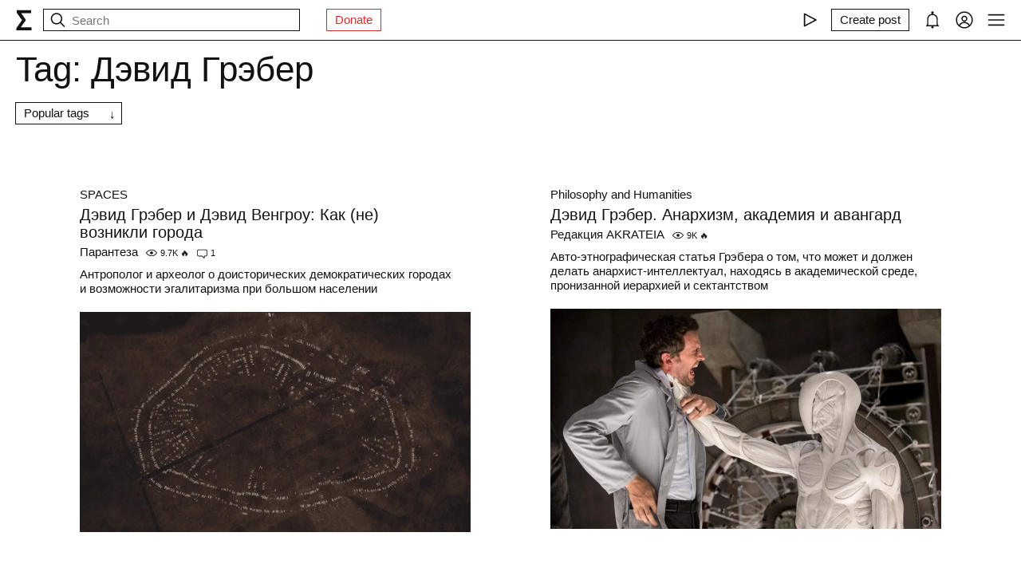

--- FILE ---
content_type: text/html; charset=utf-8
request_url: https://syg.ma/tags/%D0%93%D1%80%D1%8D%D0%B1%D0%B5%D1%80
body_size: 36538
content:
<!DOCTYPE html><html lang="en" prefix="og: http://ogp.me/ns#"><head><meta charSet="utf-8"/><meta name="viewport" content="width=device-width, initial-scale=1, viewport-fit=cover"/><link rel="stylesheet" href="/_next/static/css/d43f0841c9153f21.css" data-precedence="next"/><link rel="stylesheet" href="/_next/static/css/d2613fb35d00e629.css" data-precedence="next"/><link rel="preload" as="script" fetchPriority="low" href="/_next/static/chunks/webpack-d615900f84d792a3.js"/><script src="/_next/static/chunks/0fe3f1ed-b18530bc7879c610.js" async=""></script><script src="/_next/static/chunks/1661-e2df136298bd5846.js" async=""></script><script src="/_next/static/chunks/main-app-4ff7d25358843571.js" async=""></script><script src="/_next/static/chunks/f923c8e2-4296ab8922341391.js" async=""></script><script src="/_next/static/chunks/6663-83dc1476aa228d48.js" async=""></script><script src="/_next/static/chunks/9301-2fdf86d05cf01c66.js" async=""></script><script src="/_next/static/chunks/2044-10323abc96123b2c.js" async=""></script><script src="/_next/static/chunks/3460-cb4cea20eef318c1.js" async=""></script><script src="/_next/static/chunks/8155-03559bbf840960d8.js" async=""></script><script src="/_next/static/chunks/app/tags/%5Btag%5D/page-1b9f5d89b1fa2f6c.js" async=""></script><script src="/_next/static/chunks/8003-3680e22568e50987.js" async=""></script><script src="/_next/static/chunks/1564-a38a0ba1ba066739.js" async=""></script><script src="/_next/static/chunks/app/layout-faedcbe1d3caa403.js" async=""></script><script src="/_next/static/chunks/app/error-a24e9bd6816c6235.js" async=""></script><meta name="theme-color" content="#fff"/><meta name="color-scheme" content="light"/><title>syg.ma — Грэбер</title><meta name="description" content="• community-run media platform ~ everybody can contribute"/><link rel="manifest" href="/manifest.json"/><meta name="keywords" content="syg.ma"/><meta name="referrer" content="origin"/><meta name="X-UA-Compatible" content="IE=edge"/><meta name="fb:app_id" content="703838146318365"/><meta name="apple-mobile-web-app-title" content="syg.ma"/><meta name="msapplication-TileImage" content="/icons/ms-icon-144x144.png"/><link rel="alternate" type="application/rss+xml" title="syg.ma" href="https://syg.ma/rss.atom"/><meta name="apple-mobile-web-app-capable" content="yes"/><meta name="apple-mobile-web-app-title" content="syg.ma"/><meta name="apple-mobile-web-app-status-bar-style" content="default"/><meta property="og:title" content="syg.ma — Грэбер"/><meta property="og:description" content="• community-run media platform ~ everybody can contribute"/><meta property="og:url" content="https://syg.ma/tags/%D0%93%D1%80%D1%8D%D0%B1%D0%B5%D1%80"/><meta property="og:site_name" content="syg.ma"/><meta property="og:locale" content="en"/><meta property="og:image" content="https://syg.ma/social.png"/><meta property="og:image:width" content="1200"/><meta property="og:image:height" content="623"/><meta property="og:type" content="website"/><meta name="twitter:card" content="summary_large_image"/><meta name="twitter:creator" content="@sygma"/><meta name="twitter:title" content="syg.ma — Грэбер"/><meta name="twitter:description" content="• community-run media platform ~ everybody can contribute"/><meta name="twitter:image" content="https://syg.ma/social.png"/><meta name="twitter:image:width" content="1200"/><meta name="twitter:image:height" content="623"/><link rel="icon" href="/favicon.ico"/><link rel="icon" href="/icons/android-icon-192x192.png" sizes="192x192" type="image/png"/><link rel="apple-touch-icon" href="/icons/apple-touch-icon.png"/><link rel="apple-touch-icon-precomposed" href="/icons/apple-touch-icon-precomposed.png"/><link rel="apple-touch-icon" href="/icons/apple-icon-76x76.png" sizes="76x76" type="image/png"/><link rel="apple-touch-icon" href="/icons/apple-icon-120x120.png" sizes="120x120" type="image/png"/><link rel="apple-touch-icon" href="/icons/apple-icon-152x152.png" sizes="152x152" type="image/png"/><link rel="apple-touch-icon" href="/icons/apple-icon-180x180.png" sizes="180x180" type="image/png"/><meta name="next-size-adjust"/><script src="/_next/static/chunks/polyfills-c67a75d1b6f99dc8.js" noModule=""></script></head><body><header class="styles_root__Y_tJe main-header"><div class="styles_wrapper__19wFO"><a class="styles_logo__6zrBN" aria-label="syg.ma" href="/"><svg width="20px" height="26px" viewBox="0 0 20 26" version="1.1" xmlns="http://www.w3.org/2000/svg"><g id="home-copy" stroke="none" stroke-width="1" fill="none" fill-rule="evenodd" transform="translate(-18.000000, -18.000000)"><polygon id="Σ" fill="currentColor" points="24.1542969 40.0449219 24.1542969 40.1679688 37.4257812 40.1679688 37.4257812 44 18.6171875 44 18.6171875 41.1347656 25.578125 31.2734375 18.96875 21.921875 18.96875 18.6347656 36.96875 18.6347656 36.96875 22.4667969 24.6113281 22.4667969 24.6113281 22.5898438 30.4648438 31.0097656 30.4648438 31.1328125"></polygon></g></svg></a><!--$--><!--$--><div class="styles_root__AKPPm"><svg width="24" height="24" viewBox="0 0 15 15" fill="none" xmlns="http://www.w3.org/2000/svg" class="styles_backIcon__ROqn1"><path d="M6.85355 3.14645C7.04882 3.34171 7.04882 3.65829 6.85355 3.85355L3.70711 7H12.5C12.7761 7 13 7.22386 13 7.5C13 7.77614 12.7761 8 12.5 8H3.70711L6.85355 11.1464C7.04882 11.3417 7.04882 11.6583 6.85355 11.8536C6.65829 12.0488 6.34171 12.0488 6.14645 11.8536L2.14645 7.85355C1.95118 7.65829 1.95118 7.34171 2.14645 7.14645L6.14645 3.14645C6.34171 2.95118 6.65829 2.95118 6.85355 3.14645Z" fill="currentColor" fill-rule="evenodd" clip-rule="evenodd"></path></svg><svg width="24" height="24" viewBox="0 0 15 15" fill="none" xmlns="http://www.w3.org/2000/svg"><path d="M10 6.5C10 8.433 8.433 10 6.5 10C4.567 10 3 8.433 3 6.5C3 4.567 4.567 3 6.5 3C8.433 3 10 4.567 10 6.5ZM9.30884 10.0159C8.53901 10.6318 7.56251 11 6.5 11C4.01472 11 2 8.98528 2 6.5C2 4.01472 4.01472 2 6.5 2C8.98528 2 11 4.01472 11 6.5C11 7.56251 10.6318 8.53901 10.0159 9.30884L12.8536 12.1464C13.0488 12.3417 13.0488 12.6583 12.8536 12.8536C12.6583 13.0488 12.3417 13.0488 12.1464 12.8536L9.30884 10.0159Z" fill="currentColor" fill-rule="evenodd" clip-rule="evenodd"></path></svg><input placeholder="Search" type="text" value=""/></div><!--/$--><!--/$--><a href="https://www.patreon.com/syg_ma" class="styles_root__YiphY styles_red__KLBre" target="_blank" rel="noreferrer">Donate</a></div><div class="styles_wrapper__19wFO"><div class="styles_wrapper__19wFO"><!--$?--><template id="B:0"></template><div class="styles_root__dtsem"><div class="styles_icon__SMyxK"><svg width="24" height="24" viewBox="0 0 15 15" fill="none" xmlns="http://www.w3.org/2000/svg"><path d="M3.24182 2.32181C3.3919 2.23132 3.5784 2.22601 3.73338 2.30781L12.7334 7.05781C12.8974 7.14436 13 7.31457 13 7.5C13 7.68543 12.8974 7.85564 12.7334 7.94219L3.73338 12.6922C3.5784 12.774 3.3919 12.7687 3.24182 12.6782C3.09175 12.5877 3 12.4252 3 12.25V2.75C3 2.57476 3.09175 2.4123 3.24182 2.32181ZM4 3.57925V11.4207L11.4288 7.5L4 3.57925Z" fill="currentColor" fill-rule="evenodd" clip-rule="evenodd"></path></svg></div></div><div class="styles_root__SCs22"><a href="/new" class="styles_root__YiphY"><span>Create post</span><svg width="22" height="22" viewBox="0 0 15 15" fill="none" xmlns="http://www.w3.org/2000/svg"><path d="M12.1464 1.14645C12.3417 0.951184 12.6583 0.951184 12.8535 1.14645L14.8535 3.14645C15.0488 3.34171 15.0488 3.65829 14.8535 3.85355L10.9109 7.79618C10.8349 7.87218 10.7471 7.93543 10.651 7.9835L6.72359 9.94721C6.53109 10.0435 6.29861 10.0057 6.14643 9.85355C5.99425 9.70137 5.95652 9.46889 6.05277 9.27639L8.01648 5.34897C8.06455 5.25283 8.1278 5.16507 8.2038 5.08907L12.1464 1.14645ZM12.5 2.20711L8.91091 5.79618L7.87266 7.87267L8.12731 8.12732L10.2038 7.08907L13.7929 3.5L12.5 2.20711ZM9.99998 2L8.99998 3H4.9C4.47171 3 4.18056 3.00039 3.95552 3.01877C3.73631 3.03668 3.62421 3.06915 3.54601 3.10899C3.35785 3.20487 3.20487 3.35785 3.10899 3.54601C3.06915 3.62421 3.03669 3.73631 3.01878 3.95552C3.00039 4.18056 3 4.47171 3 4.9V11.1C3 11.5283 3.00039 11.8194 3.01878 12.0445C3.03669 12.2637 3.06915 12.3758 3.10899 12.454C3.20487 12.6422 3.35785 12.7951 3.54601 12.891C3.62421 12.9309 3.73631 12.9633 3.95552 12.9812C4.18056 12.9996 4.47171 13 4.9 13H11.1C11.5283 13 11.8194 12.9996 12.0445 12.9812C12.2637 12.9633 12.3758 12.9309 12.454 12.891C12.6422 12.7951 12.7951 12.6422 12.891 12.454C12.9309 12.3758 12.9633 12.2637 12.9812 12.0445C12.9996 11.8194 13 11.5283 13 11.1V6.99998L14 5.99998V11.1V11.1207C14 11.5231 14 11.8553 13.9779 12.1259C13.9549 12.407 13.9057 12.6653 13.782 12.908C13.5903 13.2843 13.2843 13.5903 12.908 13.782C12.6653 13.9057 12.407 13.9549 12.1259 13.9779C11.8553 14 11.5231 14 11.1207 14H11.1H4.9H4.87934C4.47686 14 4.14468 14 3.87409 13.9779C3.59304 13.9549 3.33469 13.9057 3.09202 13.782C2.7157 13.5903 2.40973 13.2843 2.21799 12.908C2.09434 12.6653 2.04506 12.407 2.0221 12.1259C1.99999 11.8553 1.99999 11.5231 2 11.1207V11.1206V11.1V4.9V4.87935V4.87932V4.87931C1.99999 4.47685 1.99999 4.14468 2.0221 3.87409C2.04506 3.59304 2.09434 3.33469 2.21799 3.09202C2.40973 2.71569 2.7157 2.40973 3.09202 2.21799C3.33469 2.09434 3.59304 2.04506 3.87409 2.0221C4.14468 1.99999 4.47685 1.99999 4.87932 2H4.87935H4.9H9.99998Z" fill="currentColor" fill-rule="evenodd" clip-rule="evenodd"></path></svg></a></div><div class="styles_icon__P0ULc"><svg width="22" height="22" viewBox="0 0 15 15" fill="none" xmlns="http://www.w3.org/2000/svg"><path d="M8.60124 1.25086C8.60124 1.75459 8.26278 2.17927 7.80087 2.30989C10.1459 2.4647 12 4.41582 12 6.79999V10.25C12 11.0563 12.0329 11.7074 12.7236 12.0528C12.931 12.1565 13.0399 12.3892 12.9866 12.6149C12.9333 12.8406 12.7319 13 12.5 13H8.16144C8.36904 13.1832 8.49997 13.4513 8.49997 13.75C8.49997 14.3023 8.05226 14.75 7.49997 14.75C6.94769 14.75 6.49997 14.3023 6.49997 13.75C6.49997 13.4513 6.63091 13.1832 6.83851 13H2.49999C2.2681 13 2.06664 12.8406 2.01336 12.6149C1.96009 12.3892 2.06897 12.1565 2.27638 12.0528C2.96708 11.7074 2.99999 11.0563 2.99999 10.25V6.79999C2.99999 4.41537 4.85481 2.46396 7.20042 2.3098C6.73867 2.17908 6.40036 1.75448 6.40036 1.25086C6.40036 0.643104 6.89304 0.150421 7.5008 0.150421C8.10855 0.150421 8.60124 0.643104 8.60124 1.25086ZM7.49999 3.29999C5.56699 3.29999 3.99999 4.86699 3.99999 6.79999V10.25L4.00002 10.3009C4.0005 10.7463 4.00121 11.4084 3.69929 12H11.3007C10.9988 11.4084 10.9995 10.7463 11 10.3009L11 10.25V6.79999C11 4.86699 9.43299 3.29999 7.49999 3.29999Z" fill="currentColor" fill-rule="evenodd" clip-rule="evenodd"></path></svg></div><div class="styles_icon__7JjMH"><svg width="24" height="24" viewBox="0 0 15 15" fill="none" xmlns="http://www.w3.org/2000/svg"><path d="M0.877014 7.49988C0.877014 3.84219 3.84216 0.877045 7.49985 0.877045C11.1575 0.877045 14.1227 3.84219 14.1227 7.49988C14.1227 11.1575 11.1575 14.1227 7.49985 14.1227C3.84216 14.1227 0.877014 11.1575 0.877014 7.49988ZM7.49985 1.82704C4.36683 1.82704 1.82701 4.36686 1.82701 7.49988C1.82701 8.97196 2.38774 10.3131 3.30727 11.3213C4.19074 9.94119 5.73818 9.02499 7.50023 9.02499C9.26206 9.02499 10.8093 9.94097 11.6929 11.3208C12.6121 10.3127 13.1727 8.97172 13.1727 7.49988C13.1727 4.36686 10.6328 1.82704 7.49985 1.82704ZM10.9818 11.9787C10.2839 10.7795 8.9857 9.97499 7.50023 9.97499C6.01458 9.97499 4.71624 10.7797 4.01845 11.9791C4.97952 12.7272 6.18765 13.1727 7.49985 13.1727C8.81227 13.1727 10.0206 12.727 10.9818 11.9787ZM5.14999 6.50487C5.14999 5.207 6.20212 4.15487 7.49999 4.15487C8.79786 4.15487 9.84999 5.207 9.84999 6.50487C9.84999 7.80274 8.79786 8.85487 7.49999 8.85487C6.20212 8.85487 5.14999 7.80274 5.14999 6.50487ZM7.49999 5.10487C6.72679 5.10487 6.09999 5.73167 6.09999 6.50487C6.09999 7.27807 6.72679 7.90487 7.49999 7.90487C8.27319 7.90487 8.89999 7.27807 8.89999 6.50487C8.89999 5.73167 8.27319 5.10487 7.49999 5.10487Z" fill="currentColor" fill-rule="evenodd" clip-rule="evenodd"></path></svg></div><div class="styles_icon__zKr7S" style="margin-right:-9px"><svg width="24" height="24" viewBox="0 0 15 15" fill="none" xmlns="http://www.w3.org/2000/svg"><path d="M1.5 3C1.22386 3 1 3.22386 1 3.5C1 3.77614 1.22386 4 1.5 4H13.5C13.7761 4 14 3.77614 14 3.5C14 3.22386 13.7761 3 13.5 3H1.5ZM1 7.5C1 7.22386 1.22386 7 1.5 7H13.5C13.7761 7 14 7.22386 14 7.5C14 7.77614 13.7761 8 13.5 8H1.5C1.22386 8 1 7.77614 1 7.5ZM1 11.5C1 11.2239 1.22386 11 1.5 11H13.5C13.7761 11 14 11.2239 14 11.5C14 11.7761 13.7761 12 13.5 12H1.5C1.22386 12 1 11.7761 1 11.5Z" fill="currentColor" fill-rule="evenodd" clip-rule="evenodd"></path></svg></div><!--/$--></div></div></header><div class="styles_bodyWrapper__Laauz"><main class="styles_root__EMPuy" id="main"><div class="styles_wrapper__72IhP"><h1 class="styles_heading__WY8P8">Tag: <!-- -->Дэвид Грэбер</h1><!--$--><div class="styles_root__d3kUx"><button type="button" class="styles_root__YiphY">Popular tags</button></div><!--/$--></div><!--$?--><template id="B:1"></template><div class="skeletons_root__K8g0z"><div><span class="styles_root__WJOnV" style="width:70%;height:1em;padding-bottom:0"></span><span class="styles_root__WJOnV" style="width:90%;height:2rem;padding-bottom:0"></span><span class="styles_root__WJOnV" style="width:60%;height:1em;padding-bottom:0"></span><span class="styles_root__WJOnV" style="width:100%;height:1em;padding-bottom:50%"></span></div><div><span class="styles_root__WJOnV" style="width:70%;height:1em;padding-bottom:0"></span><span class="styles_root__WJOnV" style="width:90%;height:2rem;padding-bottom:0"></span><span class="styles_root__WJOnV" style="width:60%;height:1em;padding-bottom:0"></span><span class="styles_root__WJOnV" style="width:100%;height:1em;padding-bottom:50%"></span></div><div><span class="styles_root__WJOnV" style="width:70%;height:1em;padding-bottom:0"></span><span class="styles_root__WJOnV" style="width:90%;height:2rem;padding-bottom:0"></span><span class="styles_root__WJOnV" style="width:60%;height:1em;padding-bottom:0"></span><span class="styles_root__WJOnV" style="width:100%;height:1em;padding-bottom:50%"></span></div><div><span class="styles_root__WJOnV" style="width:70%;height:1em;padding-bottom:0"></span><span class="styles_root__WJOnV" style="width:90%;height:2rem;padding-bottom:0"></span><span class="styles_root__WJOnV" style="width:60%;height:1em;padding-bottom:0"></span><span class="styles_root__WJOnV" style="width:100%;height:1em;padding-bottom:50%"></span></div></div><!--/$--></main><!--$--><!--$--><!--/$--><!--/$--></div><script src="/_next/static/chunks/webpack-d615900f84d792a3.js" async=""></script><div hidden id="S:0"><div class="styles_root__dtsem"><div class="styles_icon__SMyxK"><svg width="24" height="24" viewBox="0 0 15 15" fill="none" xmlns="http://www.w3.org/2000/svg"><path d="M3.24182 2.32181C3.3919 2.23132 3.5784 2.22601 3.73338 2.30781L12.7334 7.05781C12.8974 7.14436 13 7.31457 13 7.5C13 7.68543 12.8974 7.85564 12.7334 7.94219L3.73338 12.6922C3.5784 12.774 3.3919 12.7687 3.24182 12.6782C3.09175 12.5877 3 12.4252 3 12.25V2.75C3 2.57476 3.09175 2.4123 3.24182 2.32181ZM4 3.57925V11.4207L11.4288 7.5L4 3.57925Z" fill="currentColor" fill-rule="evenodd" clip-rule="evenodd"></path></svg></div><audio src="https://radio.syg.ma/audio.mp3" preload="none"></audio></div><template id="P:2"></template><div class="styles_icon__zKr7S"><svg width="24" height="24" viewBox="0 0 15 15" fill="none" xmlns="http://www.w3.org/2000/svg"><path d="M1.5 3C1.22386 3 1 3.22386 1 3.5C1 3.77614 1.22386 4 1.5 4H13.5C13.7761 4 14 3.77614 14 3.5C14 3.22386 13.7761 3 13.5 3H1.5ZM1 7.5C1 7.22386 1.22386 7 1.5 7H13.5C13.7761 7 14 7.22386 14 7.5C14 7.77614 13.7761 8 13.5 8H1.5C1.22386 8 1 7.77614 1 7.5ZM1 11.5C1 11.2239 1.22386 11 1.5 11H13.5C13.7761 11 14 11.2239 14 11.5C14 11.7761 13.7761 12 13.5 12H1.5C1.22386 12 1 11.7761 1 11.5Z" fill="currentColor" fill-rule="evenodd" clip-rule="evenodd"></path></svg></div></div><script>(self.__next_f=self.__next_f||[]).push([0]);self.__next_f.push([2,null])</script><script>self.__next_f.push([1,"1:HL[\"/_next/static/css/d43f0841c9153f21.css\",\"style\"]\n0:\"$L2\"\n"])</script><script>self.__next_f.push([1,"3:HL[\"/_next/static/css/d2613fb35d00e629.css\",\"style\"]\n"])</script><script>self.__next_f.push([1,"4:I[72872,[],\"\"]\n7:I[34434,[],\"\"]\n9:I[69252,[],\"\"]\nc:I[41720,[],\"\"]\n8:[\"tag\",\"%D0%93%D1%80%D1%8D%D0%B1%D0%B5%D1%80\",\"d\"]\nd:[]\n"])</script><script>self.__next_f.push([1,"2:[[[\"$\",\"link\",\"0\",{\"rel\":\"stylesheet\",\"href\":\"/_next/static/css/d43f0841c9153f21.css\",\"precedence\":\"next\",\"crossOrigin\":\"$undefined\"}]],[\"$\",\"$L4\",null,{\"buildId\":\"H9IPOk-ztj7_BOq8RkeUE\",\"assetPrefix\":\"\",\"initialCanonicalUrl\":\"/tags/%D0%93%D1%80%D1%8D%D0%B1%D0%B5%D1%80\",\"initialTree\":[\"\",{\"children\":[\"tags\",{\"children\":[[\"tag\",\"%D0%93%D1%80%D1%8D%D0%B1%D0%B5%D1%80\",\"d\"],{\"children\":[\"__PAGE__\",{}]}]}]},\"$undefined\",\"$undefined\",true],\"initialSeedData\":[\"\",{\"children\":[\"tags\",{\"children\":[[\"tag\",\"%D0%93%D1%80%D1%8D%D0%B1%D0%B5%D1%80\",\"d\"],{\"children\":[\"__PAGE__\",{},[\"$L5\",\"$L6\",null]]},[\"$\",\"$L7\",null,{\"parallelRouterKey\":\"children\",\"segmentPath\":[\"children\",\"tags\",\"children\",\"$8\",\"children\"],\"loading\":\"$undefined\",\"loadingStyles\":\"$undefined\",\"loadingScripts\":\"$undefined\",\"hasLoading\":false,\"error\":\"$undefined\",\"errorStyles\":\"$undefined\",\"errorScripts\":\"$undefined\",\"template\":[\"$\",\"$L9\",null,{}],\"templateStyles\":\"$undefined\",\"templateScripts\":\"$undefined\",\"notFound\":\"$undefined\",\"notFoundStyles\":\"$undefined\",\"styles\":[[\"$\",\"link\",\"0\",{\"rel\":\"stylesheet\",\"href\":\"/_next/static/css/d2613fb35d00e629.css\",\"precedence\":\"next\",\"crossOrigin\":\"$undefined\"}]]}]]},[\"$\",\"$L7\",null,{\"parallelRouterKey\":\"children\",\"segmentPath\":[\"children\",\"tags\",\"children\"],\"loading\":\"$undefined\",\"loadingStyles\":\"$undefined\",\"loadingScripts\":\"$undefined\",\"hasLoading\":false,\"error\":\"$undefined\",\"errorStyles\":\"$undefined\",\"errorScripts\":\"$undefined\",\"template\":[\"$\",\"$L9\",null,{}],\"templateStyles\":\"$undefined\",\"templateScripts\":\"$undefined\",\"notFound\":\"$undefined\",\"notFoundStyles\":\"$undefined\",\"styles\":null}]]},[null,\"$La\",null]],\"initialHead\":[false,\"$Lb\"],\"globalErrorComponent\":\"$c\",\"missingSlots\":\"$Wd\"}]]\n"])</script><script>self.__next_f.push([1,"e:\"$Sreact.suspense\"\nf:I[42537,[\"6545\",\"static/chunks/f923c8e2-4296ab8922341391.js\",\"6663\",\"static/chunks/6663-83dc1476aa228d48.js\",\"9301\",\"static/chunks/9301-2fdf86d05cf01c66.js\",\"2044\",\"static/chunks/2044-10323abc96123b2c.js\",\"3460\",\"static/chunks/3460-cb4cea20eef318c1.js\",\"8155\",\"static/chunks/8155-03559bbf840960d8.js\",\"3605\",\"static/chunks/app/tags/%5Btag%5D/page-1b9f5d89b1fa2f6c.js\"],\"\"]\n10:I[76663,[\"6545\",\"static/chunks/f923c8e2-4296ab8922341391.js\",\"6663\",\"static/chunks/6663-83dc1476aa228d48.js\",\"930"])</script><script>self.__next_f.push([1,"1\",\"static/chunks/9301-2fdf86d05cf01c66.js\",\"2044\",\"static/chunks/2044-10323abc96123b2c.js\",\"3460\",\"static/chunks/3460-cb4cea20eef318c1.js\",\"8155\",\"static/chunks/8155-03559bbf840960d8.js\",\"3605\",\"static/chunks/app/tags/%5Btag%5D/page-1b9f5d89b1fa2f6c.js\"],\"\"]\n12:I[8086,[\"6545\",\"static/chunks/f923c8e2-4296ab8922341391.js\",\"6663\",\"static/chunks/6663-83dc1476aa228d48.js\",\"9301\",\"static/chunks/9301-2fdf86d05cf01c66.js\",\"8003\",\"static/chunks/8003-3680e22568e50987.js\",\"1564\",\"static/chunks/1564-a38a0ba1ba066739.j"])</script><script>self.__next_f.push([1,"s\",\"2044\",\"static/chunks/2044-10323abc96123b2c.js\",\"3460\",\"static/chunks/3460-cb4cea20eef318c1.js\",\"3185\",\"static/chunks/app/layout-faedcbe1d3caa403.js\"],\"Providers\"]\n13:I[18177,[\"6545\",\"static/chunks/f923c8e2-4296ab8922341391.js\",\"6663\",\"static/chunks/6663-83dc1476aa228d48.js\",\"9301\",\"static/chunks/9301-2fdf86d05cf01c66.js\",\"8003\",\"static/chunks/8003-3680e22568e50987.js\",\"1564\",\"static/chunks/1564-a38a0ba1ba066739.js\",\"2044\",\"static/chunks/2044-10323abc96123b2c.js\",\"3460\",\"static/chunks/3460-cb4cea20eef318"])</script><script>self.__next_f.push([1,"c1.js\",\"3185\",\"static/chunks/app/layout-faedcbe1d3caa403.js\"],\"SearchInput\"]\n15:I[42943,[\"6545\",\"static/chunks/f923c8e2-4296ab8922341391.js\",\"6663\",\"static/chunks/6663-83dc1476aa228d48.js\",\"9301\",\"static/chunks/9301-2fdf86d05cf01c66.js\",\"8003\",\"static/chunks/8003-3680e22568e50987.js\",\"1564\",\"static/chunks/1564-a38a0ba1ba066739.js\",\"2044\",\"static/chunks/2044-10323abc96123b2c.js\",\"3460\",\"static/chunks/3460-cb4cea20eef318c1.js\",\"3185\",\"static/chunks/app/layout-faedcbe1d3caa403.js\"],\"UserMenuFallback\"]\n16:I[578"])</script><script>self.__next_f.push([1,"75,[\"6545\",\"static/chunks/f923c8e2-4296ab8922341391.js\",\"6663\",\"static/chunks/6663-83dc1476aa228d48.js\",\"9301\",\"static/chunks/9301-2fdf86d05cf01c66.js\",\"8003\",\"static/chunks/8003-3680e22568e50987.js\",\"1564\",\"static/chunks/1564-a38a0ba1ba066739.js\",\"2044\",\"static/chunks/2044-10323abc96123b2c.js\",\"3460\",\"static/chunks/3460-cb4cea20eef318c1.js\",\"3185\",\"static/chunks/app/layout-faedcbe1d3caa403.js\"],\"Radio\"]\n18:I[88240,[\"6545\",\"static/chunks/f923c8e2-4296ab8922341391.js\",\"6663\",\"static/chunks/6663-83dc1476aa228"])</script><script>self.__next_f.push([1,"d48.js\",\"9301\",\"static/chunks/9301-2fdf86d05cf01c66.js\",\"8003\",\"static/chunks/8003-3680e22568e50987.js\",\"1564\",\"static/chunks/1564-a38a0ba1ba066739.js\",\"2044\",\"static/chunks/2044-10323abc96123b2c.js\",\"3460\",\"static/chunks/3460-cb4cea20eef318c1.js\",\"3185\",\"static/chunks/app/layout-faedcbe1d3caa403.js\"],\"MainMenu\"]\n19:I[92226,[\"6545\",\"static/chunks/f923c8e2-4296ab8922341391.js\",\"6663\",\"static/chunks/6663-83dc1476aa228d48.js\",\"9301\",\"static/chunks/9301-2fdf86d05cf01c66.js\",\"8003\",\"static/chunks/8003-3680e22568"])</script><script>self.__next_f.push([1,"e50987.js\",\"1564\",\"static/chunks/1564-a38a0ba1ba066739.js\",\"2044\",\"static/chunks/2044-10323abc96123b2c.js\",\"3460\",\"static/chunks/3460-cb4cea20eef318c1.js\",\"3185\",\"static/chunks/app/layout-faedcbe1d3caa403.js\"],\"MainMenuContentAdmin\"]\n1c:I[79432,[\"6663\",\"static/chunks/6663-83dc1476aa228d48.js\",\"7601\",\"static/chunks/app/error-a24e9bd6816c6235.js\"],\"\"]\n1d:I[55494,[\"6545\",\"static/chunks/f923c8e2-4296ab8922341391.js\",\"6663\",\"static/chunks/6663-83dc1476aa228d48.js\",\"9301\",\"static/chunks/9301-2fdf86d05cf01c66.js\","])</script><script>self.__next_f.push([1,"\"8003\",\"static/chunks/8003-3680e22568e50987.js\",\"1564\",\"static/chunks/1564-a38a0ba1ba066739.js\",\"2044\",\"static/chunks/2044-10323abc96123b2c.js\",\"3460\",\"static/chunks/3460-cb4cea20eef318c1.js\",\"3185\",\"static/chunks/app/layout-faedcbe1d3caa403.js\"],\"AuthPopup\"]\n1e:I[51303,[\"6545\",\"static/chunks/f923c8e2-4296ab8922341391.js\",\"6663\",\"static/chunks/6663-83dc1476aa228d48.js\",\"9301\",\"static/chunks/9301-2fdf86d05cf01c66.js\",\"8003\",\"static/chunks/8003-3680e22568e50987.js\",\"1564\",\"static/chunks/1564-a38a0ba1ba066739."])</script><script>self.__next_f.push([1,"js\",\"2044\",\"static/chunks/2044-10323abc96123b2c.js\",\"3460\",\"static/chunks/3460-cb4cea20eef318c1.js\",\"3185\",\"static/chunks/app/layout-faedcbe1d3caa403.js\"],\"\"]\n"])</script><script>self.__next_f.push([1,"6:[[\"$\",\"div\",null,{\"className\":\"styles_wrapper__72IhP\",\"children\":[[\"$\",\"h1\",null,{\"className\":\"styles_heading__WY8P8\",\"children\":[\"Tag: \",\"Дэвид Грэбер\"]}],[\"$\",\"$e\",null,{\"fallback\":[\"$\",\"div\",null,{\"className\":\"styles_root__d3kUx\",\"children\":[\"$\",\"button\",null,{\"type\":\"button\",\"className\":\"styles_root__YiphY\",\"disabled\":\"$undefined\",\"children\":\"Popular tags\"}]}],\"children\":[\"$\",\"$Lf\",null,{\"children\":[[\"$\",\"div\",null,{\"className\":\"styles_group__b1xlm\",\"children\":[[\"$\",\"h2\",null,{\"id\":\"collections\",\"children\":\"Main collections\"}],[[\"$\",\"$L10\",null,{\"href\":{\"pathname\":\"/cinema\"},\"className\":\"styles_root__YiphY\",\"children\":\"Cinema\"}],[\"$\",\"$L10\",null,{\"href\":{\"pathname\":\"/music\"},\"className\":\"styles_root__YiphY\",\"children\":\"Music\"}],[\"$\",\"$L10\",null,{\"href\":{\"pathname\":\"/books\"},\"className\":\"styles_root__YiphY\",\"children\":\"Books\"}],[\"$\",\"$L10\",null,{\"href\":{\"pathname\":\"/art\"},\"className\":\"styles_root__YiphY\",\"children\":\"Art\"}],[\"$\",\"$L10\",null,{\"href\":{\"pathname\":\"/psychology\"},\"className\":\"styles_root__YiphY\",\"children\":\"Psychology\"}],[\"$\",\"$L10\",null,{\"href\":{\"pathname\":\"/philosophy\"},\"className\":\"styles_root__YiphY\",\"children\":\"Philosophy\"}],[\"$\",\"$L10\",null,{\"href\":{\"pathname\":\"/society\"},\"className\":\"styles_root__YiphY\",\"children\":\"Society\"}],[\"$\",\"$L10\",null,{\"href\":{\"pathname\":\"/poetry\"},\"className\":\"styles_root__YiphY\",\"children\":\"Poetry\"}],[\"$\",\"$L10\",null,{\"href\":{\"pathname\":\"/prose\"},\"className\":\"styles_root__YiphY\",\"children\":\"Prose\"}],[\"$\",\"$L10\",null,{\"href\":{\"pathname\":\"/theatre\"},\"className\":\"styles_root__YiphY\",\"children\":\"Theatre\"}],[\"$\",\"$L10\",null,{\"href\":{\"pathname\":\"/architecture\"},\"className\":\"styles_root__YiphY\",\"children\":\"Architecture\"}],[\"$\",\"$L10\",null,{\"href\":{\"pathname\":\"/tech\"},\"className\":\"styles_root__YiphY\",\"children\":\"Technology\"}],[\"$\",\"$L10\",null,{\"href\":{\"pathname\":\"/notes\"},\"className\":\"styles_root__YiphY\",\"children\":\"Notes\"}],[\"$\",\"$L10\",null,{\"href\":{\"pathname\":\"/self\"},\"className\":\"styles_root__YiphY\",\"children\":\"Self-organization\"}],[\"$\",\"$L10\",null,{\"href\":{\"pathname\":\"/atlas\"},\"className\":\"styles_root__YiphY\",\"children\":\"Atlas\"}],[\"$\",\"$L10\",null,{\"href\":{\"pathname\":\"/e-flux\"},\"className\":\"styles_root__YiphY\",\"children\":\"e-flux\"}],[\"$\",\"$L10\",null,{\"href\":{\"pathname\":\"/ttb\"},\"className\":\"styles_root__YiphY\",\"children\":\"Tashkent-Tbilisi\"}],[\"$\",\"$L10\",null,{\"href\":{\"pathname\":\"/spaces\"},\"className\":\"styles_root__YiphY\",\"children\":\"SPACES\"}],[\"$\",\"$L10\",null,{\"href\":{\"pathname\":\"/f-writing\"},\"className\":\"styles_root__YiphY\",\"children\":\"Ф-письмо\"}],[\"$\",\"$L10\",null,{\"href\":{\"pathname\":\"/feministorgymafia\"},\"className\":\"styles_root__YiphY\",\"children\":\"FEMINIST ORGY MAFIA\"}],[\"$\",\"$L10\",null,{\"href\":{\"pathname\":\"/f-center\"},\"className\":\"styles_root__YiphY\",\"children\":\"Центр Ф\"}],[\"$\",\"$L10\",null,{\"href\":{\"pathname\":\"/israeli-palestinian-conflict\"},\"className\":\"styles_root__YiphY\",\"children\":\"Палестино-израильский конфликт\"}]]]}],[\"$\",\"div\",null,{\"className\":\"styles_group__b1xlm\",\"children\":[[\"$\",\"h2\",null,{\"id\":\"names\",\"children\":\"Notable names\"}],[[\"$\",\"$L10\",null,{\"href\":\"/tags/Агамбен\",\"className\":\"styles_root__YiphY\",\"children\":\"Джорджио Агамбен\"}],[\"$\",\"$L10\",null,{\"href\":\"/tags/Адорно\",\"className\":\"styles_root__YiphY\",\"children\":\"Теодор Адорно\"}],[\"$\",\"$L10\",null,{\"href\":\"/tags/Альтюссер\",\"className\":\"styles_root__YiphY\",\"children\":\"Луи Альтюссер\"}],[\"$\",\"$L10\",null,{\"href\":\"/tags/Бадью\",\"className\":\"styles_root__YiphY\",\"children\":\"Ален Бадью\"}],[\"$\",\"$L10\",null,{\"href\":\"/tags/Батай\",\"className\":\"styles_root__YiphY\",\"children\":\"Жорж Батай\"}],[\"$\",\"$L10\",null,{\"href\":\"/tags/Батлер\",\"className\":\"styles_root__YiphY\",\"children\":\"Джудит Батлер\"}],[\"$\",\"$L10\",null,{\"href\":\"/tags/Бахтин\",\"className\":\"styles_root__YiphY\",\"children\":\"Михаил Бахтин\"}],[\"$\",\"$L10\",null,{\"href\":\"/tags/Беккет\",\"className\":\"styles_root__YiphY\",\"children\":\"Сэмюэл Беккет\"}],[\"$\",\"$L10\",null,{\"href\":\"/tags/Беньямин\",\"className\":\"styles_root__YiphY\",\"children\":\"Вальтер Беньямин\"}],[\"$\",\"$L10\",null,{\"href\":\"/tags/Бодрийяр\",\"className\":\"styles_root__YiphY\",\"children\":\"Жан Бодрийяр\"}],[\"$\",\"$L10\",null,{\"href\":\"/tags/Брасье\",\"className\":\"styles_root__YiphY\",\"children\":\"Рэй Брасье\"}],[\"$\",\"$L10\",null,{\"href\":\"/tags/Бренер\",\"className\":\"styles_root__YiphY\",\"children\":\"Александр Бренер\"}],[\"$\",\"$L10\",null,{\"href\":\"/tags/Брехт\",\"className\":\"styles_root__YiphY\",\"children\":\"Бертольт Брехт\"}],[\"$\",\"$L10\",null,{\"href\":\"/tags/Бродский\",\"className\":\"styles_root__YiphY\",\"children\":\"Бродский\"}],[\"$\",\"$L10\",null,{\"href\":\"/tags/Бэкон\",\"className\":\"styles_root__YiphY\",\"children\":\"Фрэнсис Бэкон\"}],[\"$\",\"$L10\",null,{\"href\":\"/tags/Вейль\",\"className\":\"styles_root__YiphY\",\"children\":\"Симона Вейль\"}],[\"$\",\"$L10\",null,{\"href\":\"/tags/Вивейруш де Кастру\",\"className\":\"styles_root__YiphY\",\"children\":\"Эдуардо Вивейруш де Кастру\"}],[\"$\",\"$L10\",null,{\"href\":\"/tags/Витгенштейн\",\"className\":\"styles_root__YiphY\",\"children\":\"Людвиг Витгенштейн\"}],[\"$\",\"$L10\",null,{\"href\":\"/tags/Гваттари\",\"className\":\"styles_root__YiphY\",\"children\":\"Феликс Гваттари\"}],[\"$\",\"$L10\",null,{\"href\":\"/tags/Гегель\",\"className\":\"styles_root__YiphY\",\"children\":\"Гегель\"}],[\"$\",\"$L10\",null,{\"href\":\"/tags/Грамши\",\"className\":\"styles_root__YiphY\",\"children\":\"Антонио Грамши\"}],[\"$\",\"$L10\",null,{\"href\":\"/tags/Гройс\",\"className\":\"styles_root__YiphY\",\"children\":\"Борис Гройс\"}],[\"$\",\"$L10\",null,{\"href\":\"/tags/Грэбер\",\"className\":\"styles_root__YiphY\",\"children\":\"Дэвид Грэбер\"}],[\"$\",\"$L10\",null,{\"href\":\"/tags/Дебор\",\"className\":\"styles_root__YiphY\",\"children\":\"Ги Дебор\"}],[\"$\",\"$L10\",null,{\"href\":\"/tags/Декарт\",\"className\":\"styles_root__YiphY\",\"children\":\"Рене Декарт\"}],[\"$\",\"$L10\",null,{\"href\":\"/tags/Делез\",\"className\":\"styles_root__YiphY\",\"children\":\"Жиль Делез\"}],[\"$\",\"$L10\",null,{\"href\":\"/tags/Деррида\",\"className\":\"styles_root__YiphY\",\"children\":\"Жак Деррида\"}],[\"$\",\"$L10\",null,{\"href\":\"/tags/Жижек\",\"className\":\"styles_root__YiphY\",\"children\":\"Славой Жижек\"}],[\"$\",\"$L10\",null,{\"href\":\"/tags/Зупанчич\",\"className\":\"styles_root__YiphY\",\"children\":\"Аленка Зупанчич\"}],[\"$\",\"$L10\",null,{\"href\":\"/tags/Кант\",\"className\":\"styles_root__YiphY\",\"children\":\"Иммануил Кант\"}],[\"$\",\"$L10\",null,{\"href\":\"/tags/Кропоткин\",\"className\":\"styles_root__YiphY\",\"children\":\"Петр Кропоткин\"}],[\"$\",\"$L10\",null,{\"href\":\"/tags/Лакан\",\"className\":\"styles_root__YiphY\",\"children\":\"Жак Лакан\"}],[\"$\",\"$L10\",null,{\"href\":\"/tags/Латур\",\"className\":\"styles_root__YiphY\",\"children\":\"Бруно Латур\"}],[\"$\",\"$L10\",null,{\"href\":\"/tags/Леви-Стросс\",\"className\":\"styles_root__YiphY\",\"children\":\"Леви-Стросс\"}],[\"$\",\"$L10\",null,{\"href\":\"/tags/Мамардашвили\",\"className\":\"styles_root__YiphY\",\"children\":\"Мераб Мамардашвили\"}],[\"$\",\"$L10\",null,{\"href\":\"/tags/Маркс\",\"className\":\"styles_root__YiphY\",\"children\":\"Карл Маркс\"}],[\"$\",\"$L10\",null,{\"href\":\"/tags/Мейясу\",\"className\":\"styles_root__YiphY\",\"children\":\"Квентин Мейясу\"}],[\"$\",\"$L10\",null,{\"href\":\"/tags/Ник Лэнд\",\"className\":\"styles_root__YiphY\",\"children\":\"Ник Лэнд\"}],[\"$\",\"$L10\",null,{\"href\":\"/tags/Ницше\",\"className\":\"styles_root__YiphY\",\"children\":\"Ницше\"}],[\"$\",\"$L10\",null,{\"href\":\"/tags/Нуссбаум\",\"className\":\"styles_root__YiphY\",\"children\":\"Марта Нуссбаум\"}],[\"$\",\"$L10\",null,{\"href\":\"/tags/Платон\",\"className\":\"styles_root__YiphY\",\"children\":\"Платон\"}],[\"$\",\"$L10\",null,{\"href\":\"/tags/Пресьядо\",\"className\":\"styles_root__YiphY\",\"children\":\"Поль Б. Пресьядо\"}],[\"$\",\"$L10\",null,{\"href\":\"/tags/Пруст\",\"className\":\"styles_root__YiphY\",\"children\":\"Пруст\"}],[\"$\",\"$L10\",null,{\"href\":\"/tags/Рансьер\",\"className\":\"styles_root__YiphY\",\"children\":\"Жак Рансьер\"}],[\"$\",\"$L10\",null,{\"href\":\"/tags/Станиславский\",\"className\":\"styles_root__YiphY\",\"children\":\"Станиславский\"}],[\"$\",\"$L10\",null,{\"href\":\"/tags/Тимофеева\",\"className\":\"styles_root__YiphY\",\"children\":\"Оксана Тимофеева\"}],[\"$\",\"$L10\",null,{\"href\":\"/tags/Фишер\",\"className\":\"styles_root__YiphY\",\"children\":\"Марк Фишер\"}],[\"$\",\"$L10\",null,{\"href\":\"/tags/Фрейд\",\"className\":\"styles_root__YiphY\",\"children\":\"Зигмунд Фрейд\"}],[\"$\",\"$L10\",null,{\"href\":\"/tags/Фуко\",\"className\":\"styles_root__YiphY\",\"children\":\"Мишель Фуко\"}],[\"$\",\"$L10\",null,{\"href\":\"/tags/Хайдеггер\",\"className\":\"styles_root__YiphY\",\"children\":\"Мартин Хайдеггер\"}],[\"$\",\"$L10\",null,{\"href\":\"/tags/Харауэй\",\"className\":\"styles_root__YiphY\",\"children\":\"Донна Харауэй\"}],[\"$\",\"$L10\",null,{\"href\":\"/tags/Харман\",\"className\":\"styles_root__YiphY\",\"children\":\"Грэм Харман\"}],[\"$\",\"$L10\",null,{\"href\":\"/tags/Хомский\",\"className\":\"styles_root__YiphY\",\"children\":\"Ноам Хомский\"}],[\"$\",\"$L10\",null,{\"href\":\"/tags/Хуэй\",\"className\":\"styles_root__YiphY\",\"children\":\"Юк Хуэй\"}],[\"$\",\"$L10\",null,{\"href\":\"/tags/Шеллинг\",\"className\":\"styles_root__YiphY\",\"children\":\"Фридрих Шеллинг\"}],[\"$\",\"$L10\",null,{\"href\":\"/tags/Эйзенштейн\",\"className\":\"styles_root__YiphY\",\"children\":\"Эйзенштейн\"}]]]}],[\"$\",\"div\",null,{\"className\":\"styles_group__b1xlm\",\"children\":[[\"$\",\"h2\",null,{\"id\":\"tags\",\"children\":\"Popular tags\"}],[[\"$\",\"$L10\",null,{\"href\":\"/tags/авангард\",\"className\":\"styles_root__YiphY\",\"children\":\"авангард\"}],[\"$\",\"$L10\",null,{\"href\":\"/tags/акселерационизм\",\"className\":\"styles_root__YiphY\",\"children\":\"акселерационизм\"}],[\"$\",\"$L10\",null,{\"href\":\"/tags/анархизм\",\"className\":\"styles_root__YiphY\",\"children\":\"анархизм\"}],[\"$\",\"$L10\",null,{\"href\":\"/tags/античность\",\"className\":\"styles_root__YiphY\",\"children\":\"античность\"}],[\"$\",\"$L10\",null,{\"href\":\"/tags/антропология\",\"className\":\"styles_root__YiphY\",\"children\":\"антропология\"}],[\"$\",\"$L10\",null,{\"href\":\"/tags/атеизм\",\"className\":\"styles_root__YiphY\",\"children\":\"атеизм\"}],[\"$\",\"$L10\",null,{\"href\":\"/tags/бессмертие\",\"className\":\"styles_root__YiphY\",\"children\":\"бессмертие\"}],[\"$\",\"$L10\",null,{\"href\":\"/tags/будущее\",\"className\":\"styles_root__YiphY\",\"children\":\"будущее\"}],[\"$\",\"$L10\",null,{\"href\":\"/tags/война\",\"className\":\"styles_root__YiphY\",\"children\":\"война\"}],[\"$\",\"$L10\",null,{\"href\":\"/tags/выставка\",\"className\":\"styles_root__YiphY\",\"children\":\"выставка\"}],[\"$\",\"$L10\",null,{\"href\":\"/tags/городская среда\",\"className\":\"styles_root__YiphY\",\"children\":\"городская среда\"}],[\"$\",\"$L10\",null,{\"href\":\"/tags/государство\",\"className\":\"styles_root__YiphY\",\"children\":\"государство\"}],[\"$\",\"$L10\",null,{\"href\":\"/tags/Греция\",\"className\":\"styles_root__YiphY\",\"children\":\"Греция\"}],[\"$\",\"$L10\",null,{\"href\":\"/tags/деколонизация\",\"className\":\"styles_root__YiphY\",\"children\":\"деколонизация\"}],[\"$\",\"$L10\",null,{\"href\":\"/tags/деконструкция\",\"className\":\"styles_root__YiphY\",\"children\":\"деконструкция\"}],[\"$\",\"$L10\",null,{\"href\":\"/tags/демократия\",\"className\":\"styles_root__YiphY\",\"children\":\"демократия\"}],[\"$\",\"$L10\",null,{\"href\":\"/tags/диалектика\",\"className\":\"styles_root__YiphY\",\"children\":\"диалектика\"}],[\"$\",\"$L10\",null,{\"href\":\"/tags/дизайн\",\"className\":\"styles_root__YiphY\",\"children\":\"дизайн\"}],[\"$\",\"$L10\",null,{\"href\":\"/tags/Дионис\",\"className\":\"styles_root__YiphY\",\"children\":\"Дионис\"}],[\"$\",\"$L10\",null,{\"href\":\"/tags/документальное кино\",\"className\":\"styles_root__YiphY\",\"children\":\"документальное кино\"}],[\"$\",\"$L10\",null,{\"href\":\"/tags/желание\",\"className\":\"styles_root__YiphY\",\"children\":\"желание\"}],[\"$\",\"$L10\",null,{\"href\":\"/tags/живопись\",\"className\":\"styles_root__YiphY\",\"children\":\"живопись\"}],[\"$\",\"$L10\",null,{\"href\":\"/tags/жизнь\",\"className\":\"styles_root__YiphY\",\"children\":\"жизнь\"}],[\"$\",\"$L10\",null,{\"href\":\"/tags/идеализм\",\"className\":\"styles_root__YiphY\",\"children\":\"идеализм\"}],[\"$\",\"$L10\",null,{\"href\":\"/tags/импровизация\",\"className\":\"styles_root__YiphY\",\"children\":\"импровизация\"}],[\"$\",\"$L10\",null,{\"href\":\"/tags/интервью\",\"className\":\"styles_root__YiphY\",\"children\":\"интервью\"}],[\"$\",\"$L10\",null,{\"href\":\"/tags/история\",\"className\":\"styles_root__YiphY\",\"children\":\"история\"}],[\"$\",\"$L10\",null,{\"href\":\"/tags/капитализм\",\"className\":\"styles_root__YiphY\",\"children\":\"капитализм\"}],[\"$\",\"$L10\",null,{\"href\":\"/tags/квир\",\"className\":\"styles_root__YiphY\",\"children\":\"квир\"}],[\"$\",\"$L10\",null,{\"href\":\"/tags/кибернетика\",\"className\":\"styles_root__YiphY\",\"children\":\"кибернетика\"}],[\"$\",\"$L10\",null,{\"href\":\"/tags/киберфеминизм\",\"className\":\"styles_root__YiphY\",\"children\":\"киберфеминизм\"}],[\"$\",\"$L10\",null,{\"href\":\"/tags/ковид\",\"className\":\"styles_root__YiphY\",\"children\":\"ковид\"}],[\"$\",\"$L10\",null,{\"href\":\"/tags/колониализм\",\"className\":\"styles_root__YiphY\",\"children\":\"колониализм\"}],[\"$\",\"$L10\",null,{\"href\":\"/tags/коммунизм\",\"className\":\"styles_root__YiphY\",\"children\":\"коммунизм\"}],[\"$\",\"$L10\",null,{\"href\":\"/tags/космос\",\"className\":\"styles_root__YiphY\",\"children\":\"космос\"}],[\"$\",\"$L10\",null,{\"href\":\"/tags/Ленин\",\"className\":\"styles_root__YiphY\",\"children\":\"Ленин\"}],[\"$\",\"$L10\",null,{\"href\":\"/tags/литература\",\"className\":\"styles_root__YiphY\",\"children\":\"литература\"}],[\"$\",\"$L10\",null,{\"href\":\"/tags/любовь\",\"className\":\"styles_root__YiphY\",\"children\":\"любовь\"}],[\"$\",\"$L10\",null,{\"href\":\"/tags/марксизм\",\"className\":\"styles_root__YiphY\",\"children\":\"марксизм\"}],[\"$\",\"$L10\",null,{\"href\":\"/tags/материализм\",\"className\":\"styles_root__YiphY\",\"children\":\"материализм\"}],[\"$\",\"$L10\",null,{\"href\":\"/tags/медиа\",\"className\":\"styles_root__YiphY\",\"children\":\"медиа\"}],[\"$\",\"$L10\",null,{\"href\":\"/tags/медитация\",\"className\":\"styles_root__YiphY\",\"children\":\"медитация\"}],[\"$\",\"$L10\",null,{\"href\":\"/tags/метафизика\",\"className\":\"styles_root__YiphY\",\"children\":\"метафизика\"}],[\"$\",\"$L10\",null,{\"href\":\"/tags/мифология\",\"className\":\"styles_root__YiphY\",\"children\":\"мифология\"}],[\"$\",\"$L10\",null,{\"href\":\"/tags/модернизм\",\"className\":\"styles_root__YiphY\",\"children\":\"модернизм\"}],[\"$\",\"$L10\",null,{\"href\":\"/tags/мышление\",\"className\":\"styles_root__YiphY\",\"children\":\"мышление\"}],[\"$\",\"$L10\",null,{\"href\":\"/tags/насилие\",\"className\":\"styles_root__YiphY\",\"children\":\"насилие\"}],[\"$\",\"$L10\",null,{\"href\":\"/tags/наука\",\"className\":\"styles_root__YiphY\",\"children\":\"наука\"}],[\"$\",\"$L10\",null,{\"href\":\"/tags/неолиберализм\",\"className\":\"styles_root__YiphY\",\"children\":\"неолиберализм\"}],[\"$\",\"$L10\",null,{\"href\":\"/tags/нигилизм\",\"className\":\"styles_root__YiphY\",\"children\":\"нигилизм\"}],[\"$\",\"$L10\",null,{\"href\":\"/tags/образование\",\"className\":\"styles_root__YiphY\",\"children\":\"образование\"}],[\"$\",\"$L10\",null,{\"href\":\"/tags/онтология\",\"className\":\"styles_root__YiphY\",\"children\":\"онтология\"}],[\"$\",\"$L10\",null,{\"href\":\"/tags/опера\",\"className\":\"styles_root__YiphY\",\"children\":\"опера\"}],[\"$\",\"$L10\",null,{\"href\":\"/tags/отношения\",\"className\":\"styles_root__YiphY\",\"children\":\"отношения\"}],[\"$\",\"$L10\",null,{\"href\":\"/tags/пандемия\",\"className\":\"styles_root__YiphY\",\"children\":\"пандемия\"}],[\"$\",\"$L10\",null,{\"href\":\"/tags/перформанс\",\"className\":\"styles_root__YiphY\",\"children\":\"перформанс\"}],[\"$\",\"$L10\",null,{\"href\":\"/tags/поп-культура\",\"className\":\"styles_root__YiphY\",\"children\":\"поп-культура\"}],[\"$\",\"$L10\",null,{\"href\":\"/tags/постмодернизм\",\"className\":\"styles_root__YiphY\",\"children\":\"постмодернизм\"}],[\"$\",\"$L10\",null,{\"href\":\"/tags/постструктурализм\",\"className\":\"styles_root__YiphY\",\"children\":\"постструктурализм\"}],[\"$\",\"$L10\",null,{\"href\":\"/tags/природа\",\"className\":\"styles_root__YiphY\",\"children\":\"природа\"}],[\"$\",\"$L10\",null,{\"href\":\"/tags/психоанализ\",\"className\":\"styles_root__YiphY\",\"children\":\"психоанализ\"}],[\"$\",\"$L10\",null,{\"href\":\"/tags/рассказ\",\"className\":\"styles_root__YiphY\",\"children\":\"рассказ\"}],[\"$\",\"$L10\",null,{\"href\":\"/tags/революция\",\"className\":\"styles_root__YiphY\",\"children\":\"революция\"}],[\"$\",\"$L10\",null,{\"href\":\"/tags/религия\",\"className\":\"styles_root__YiphY\",\"children\":\"религия\"}],[\"$\",\"$L10\",null,{\"href\":\"/tags/свобода\",\"className\":\"styles_root__YiphY\",\"children\":\"свобода\"}],[\"$\",\"$L10\",null,{\"href\":\"/tags/секс\",\"className\":\"styles_root__YiphY\",\"children\":\"секс\"}],[\"$\",\"$L10\",null,{\"href\":\"/tags/сингулярность\",\"className\":\"styles_root__YiphY\",\"children\":\"сингулярность\"}],[\"$\",\"$L10\",null,{\"href\":\"/tags/скептицизм\",\"className\":\"styles_root__YiphY\",\"children\":\"скептицизм\"}],[\"$\",\"$L10\",null,{\"href\":\"/tags/смерть\",\"className\":\"styles_root__YiphY\",\"children\":\"смерть\"}],[\"$\",\"$L10\",null,{\"href\":\"/tags/современная поэзия\",\"className\":\"styles_root__YiphY\",\"children\":\"современная поэзия\"}],[\"$\",\"$L10\",null,{\"href\":\"/tags/социология\",\"className\":\"styles_root__YiphY\",\"children\":\"социология\"}],[\"$\",\"$L10\",null,{\"href\":\"/tags/спектакль\",\"className\":\"styles_root__YiphY\",\"children\":\"спектакль\"}],[\"$\",\"$L10\",null,{\"href\":\"/tags/спекулятивный реализм\",\"className\":\"styles_root__YiphY\",\"children\":\"спекулятивный реализм\"}],[\"$\",\"$L10\",null,{\"href\":\"/tags/СССР\",\"className\":\"styles_root__YiphY\",\"children\":\"СССР\"}],[\"$\",\"$L10\",null,{\"href\":\"/tags/стихи\",\"className\":\"styles_root__YiphY\",\"children\":\"стихи\"}],[\"$\",\"$L10\",null,{\"href\":\"/tags/тело\",\"className\":\"styles_root__YiphY\",\"children\":\"тело\"}],[\"$\",\"$L10\",null,{\"href\":\"/tags/технологии\",\"className\":\"styles_root__YiphY\",\"children\":\"технологии\"}],[\"$\",\"$L10\",null,{\"href\":\"/tags/Трамп\",\"className\":\"styles_root__YiphY\",\"children\":\"Трамп\"}],[\"$\",\"$L10\",null,{\"href\":\"/tags/трансгуманизм\",\"className\":\"styles_root__YiphY\",\"children\":\"трансгуманизм\"}],[\"$\",\"$L10\",null,{\"href\":\"/tags/урбанистика\",\"className\":\"styles_root__YiphY\",\"children\":\"урбанистика\"}],[\"$\",\"$L10\",null,{\"href\":\"/tags/утопия\",\"className\":\"styles_root__YiphY\",\"children\":\"утопия\"}],[\"$\",\"$L10\",null,{\"href\":\"/tags/фашизм\",\"className\":\"styles_root__YiphY\",\"children\":\"фашизм\"}],[\"$\",\"$L10\",null,{\"href\":\"/tags/феминизм\",\"className\":\"styles_root__YiphY\",\"children\":\"феминизм\"}],[\"$\",\"$L10\",null,{\"href\":\"/tags/фестиваль\",\"className\":\"styles_root__YiphY\",\"children\":\"фестиваль\"}],[\"$\",\"$L10\",null,{\"href\":\"/tags/фотография\",\"className\":\"styles_root__YiphY\",\"children\":\"фотография\"}],[\"$\",\"$L10\",null,{\"href\":\"/tags/христианство\",\"className\":\"styles_root__YiphY\",\"children\":\"христианство\"}],[\"$\",\"$L10\",null,{\"href\":\"/tags/шизоанализ\",\"className\":\"styles_root__YiphY\",\"children\":\"шизоанализ\"}],[\"$\",\"$L10\",null,{\"href\":\"/tags/экзистенциализм\",\"className\":\"styles_root__YiphY\",\"children\":\"экзистенциализм\"}],[\"$\",\"$L10\",null,{\"href\":\"/tags/экология\",\"className\":\"styles_root__YiphY\",\"children\":\"экология\"}],[\"$\",\"$L10\",null,{\"href\":\"/tags/экономика\",\"className\":\"styles_root__YiphY\",\"children\":\"экономика\"}],[\"$\",\"$L10\",null,{\"href\":\"/tags/эмиграция\",\"className\":\"styles_root__YiphY\",\"children\":\"эмиграция\"}],[\"$\",\"$L10\",null,{\"href\":\"/tags/эссе\",\"className\":\"styles_root__YiphY\",\"children\":\"эссе\"}],[\"$\",\"$L10\",null,{\"href\":\"/tags/эстетика\",\"className\":\"styles_root__YiphY\",\"children\":\"эстетика\"}],[\"$\",\"$L10\",null,{\"href\":\"/tags/этика\",\"className\":\"styles_root__YiphY\",\"children\":\"этика\"}],[\"$\",\"$L10\",null,{\"href\":\"/tags/юмор\",\"className\":\"styles_root__YiphY\",\"children\":\"юмор\"}],[\"$\",\"$L10\",null,{\"href\":\"/tags/язык\",\"className\":\"styles_root__YiphY\",\"children\":\"язык\"}],[\"$\",\"$L10\",null,{\"href\":\"/tags/японское искусство\",\"className\":\"styles_root__YiphY\",\"children\":\"японское искусство\"}],[\"$\",\"$L10\",null,{\"href\":\"/tags/covid-19\",\"className\":\"styles_root__YiphY\",\"children\":\"covid-19\"}]]]}]]}]}]]}],[\"$\",\"$e\",null,{\"fallback\":[\"$\",\"div\",null,{\"className\":\"skeletons_root__K8g0z\",\"children\":[[\"$\",\"div\",\"0\",{\"children\":[[\"$\",\"span\",null,{\"className\":\"styles_root__WJOnV\",\"style\":{\"width\":\"70%\",\"height\":\"1em\",\"paddingBottom\":\"0\"}}],[\"$\",\"span\",null,{\"className\":\"styles_root__WJOnV\",\"style\":{\"width\":\"90%\",\"height\":\"2rem\",\"paddingBottom\":\"0\"}}],[\"$\",\"span\",null,{\"className\":\"styles_root__WJOnV\",\"style\":{\"width\":\"60%\",\"height\":\"1em\",\"paddingBottom\":\"0\"}}],[\"$\",\"span\",null,{\"className\":\"styles_root__WJOnV\",\"style\":{\"width\":\"100%\",\"height\":\"1em\",\"paddingBottom\":\"50%\"}}]]}],[\"$\",\"div\",\"1\",{\"children\":[[\"$\",\"span\",null,{\"className\":\"styles_root__WJOnV\",\"style\":{\"width\":\"70%\",\"height\":\"1em\",\"paddingBottom\":\"0\"}}],[\"$\",\"span\",null,{\"className\":\"styles_root__WJOnV\",\"style\":{\"width\":\"90%\",\"height\":\"2rem\",\"paddingBottom\":\"0\"}}],[\"$\",\"span\",null,{\"className\":\"styles_root__WJOnV\",\"style\":{\"width\":\"60%\",\"height\":\"1em\",\"paddingBottom\":\"0\"}}],[\"$\",\"span\",null,{\"className\":\"styles_root__WJOnV\",\"style\":{\"width\":\"100%\",\"height\":\"1em\",\"paddingBottom\":\"50%\"}}]]}],[\"$\",\"div\",\"2\",{\"children\":[[\"$\",\"span\",null,{\"className\":\"styles_root__WJOnV\",\"style\":{\"width\":\"70%\",\"height\":\"1em\",\"paddingBottom\":\"0\"}}],[\"$\",\"span\",null,{\"className\":\"styles_root__WJOnV\",\"style\":{\"width\":\"90%\",\"height\":\"2rem\",\"paddingBottom\":\"0\"}}],[\"$\",\"span\",null,{\"className\":\"styles_root__WJOnV\",\"style\":{\"width\":\"60%\",\"height\":\"1em\",\"paddingBottom\":\"0\"}}],[\"$\",\"span\",null,{\"className\":\"styles_root__WJOnV\",\"style\":{\"width\":\"100%\",\"height\":\"1em\",\"paddingBottom\":\"50%\"}}]]}],[\"$\",\"div\",\"3\",{\"children\":[[\"$\",\"span\",null,{\"className\":\"styles_root__WJOnV\",\"style\":{\"width\":\"70%\",\"height\":\"1em\",\"paddingBottom\":\"0\"}}],[\"$\",\"span\",null,{\"className\":\"styles_root__WJOnV\",\"style\":{\"width\":\"90%\",\"height\":\"2rem\",\"paddingBottom\":\"0\"}}],[\"$\",\"span\",null,{\"className\":\"styles_root__WJOnV\",\"style\":{\"width\":\"60%\",\"height\":\"1em\",\"paddingBottom\":\"0\"}}],[\"$\",\"span\",null,{\"className\":\"styles_root__WJOnV\",\"style\":{\"width\":\"100%\",\"height\":\"1em\",\"paddingBottom\":\"50%\"}}]]}]]}],\"children\":\"$L11\"}]]\n"])</script><script>self.__next_f.push([1,"14:T798,"])</script><script>self.__next_f.push([1,"M12.1464 1.14645C12.3417 0.951184 12.6583 0.951184 12.8535 1.14645L14.8535 3.14645C15.0488 3.34171 15.0488 3.65829 14.8535 3.85355L10.9109 7.79618C10.8349 7.87218 10.7471 7.93543 10.651 7.9835L6.72359 9.94721C6.53109 10.0435 6.29861 10.0057 6.14643 9.85355C5.99425 9.70137 5.95652 9.46889 6.05277 9.27639L8.01648 5.34897C8.06455 5.25283 8.1278 5.16507 8.2038 5.08907L12.1464 1.14645ZM12.5 2.20711L8.91091 5.79618L7.87266 7.87267L8.12731 8.12732L10.2038 7.08907L13.7929 3.5L12.5 2.20711ZM9.99998 2L8.99998 3H4.9C4.47171 3 4.18056 3.00039 3.95552 3.01877C3.73631 3.03668 3.62421 3.06915 3.54601 3.10899C3.35785 3.20487 3.20487 3.35785 3.10899 3.54601C3.06915 3.62421 3.03669 3.73631 3.01878 3.95552C3.00039 4.18056 3 4.47171 3 4.9V11.1C3 11.5283 3.00039 11.8194 3.01878 12.0445C3.03669 12.2637 3.06915 12.3758 3.10899 12.454C3.20487 12.6422 3.35785 12.7951 3.54601 12.891C3.62421 12.9309 3.73631 12.9633 3.95552 12.9812C4.18056 12.9996 4.47171 13 4.9 13H11.1C11.5283 13 11.8194 12.9996 12.0445 12.9812C12.2637 12.9633 12.3758 12.9309 12.454 12.891C12.6422 12.7951 12.7951 12.6422 12.891 12.454C12.9309 12.3758 12.9633 12.2637 12.9812 12.0445C12.9996 11.8194 13 11.5283 13 11.1V6.99998L14 5.99998V11.1V11.1207C14 11.5231 14 11.8553 13.9779 12.1259C13.9549 12.407 13.9057 12.6653 13.782 12.908C13.5903 13.2843 13.2843 13.5903 12.908 13.782C12.6653 13.9057 12.407 13.9549 12.1259 13.9779C11.8553 14 11.5231 14 11.1207 14H11.1H4.9H4.87934C4.47686 14 4.14468 14 3.87409 13.9779C3.59304 13.9549 3.33469 13.9057 3.09202 13.782C2.7157 13.5903 2.40973 13.2843 2.21799 12.908C2.09434 12.6653 2.04506 12.407 2.0221 12.1259C1.99999 11.8553 1.99999 11.5231 2 11.1207V11.1206V11.1V4.9V4.87935V4.87932V4.87931C1.99999 4.47685 1.99999 4.14468 2.0221 3.87409C2.04506 3.59304 2.09434 3.33469 2.21799 3.09202C2.40973 2.71569 2.7157 2.40973 3.09202 2.21799C3.33469 2.09434 3.59304 2.04506 3.87409 2.0221C4.14468 1.99999 4.47685 1.99999 4.87932 2H4.87935H4.9H9.99998Z"])</script><script>self.__next_f.push([1,"1a:T4c1,"])</script><script>self.__next_f.push([1,"M28.9700376,63.3244248 C47.6273373,55.1957357 60.0684594,49.8368063 66.2934036,47.2476366 C84.0668845,39.855031 87.7600616,38.5708563 90.1672227,38.528 C90.6966555,38.5191258 91.8804274,38.6503351 92.6472251,39.2725385 C93.294694,39.7979149 93.4728387,40.5076237 93.5580865,41.0057381 C93.6433345,41.5038525 93.7494885,42.63857 93.6651041,43.5252052 C92.7019529,53.6451182 88.5344133,78.2034783 86.4142057,89.5379542 C85.5170662,94.3339958 83.750571,95.9420841 82.0403991,96.0994568 C78.3237996,96.4414641 75.5015827,93.6432685 71.9018743,91.2836143 C66.2690414,87.5912212 63.0868492,85.2926952 57.6192095,81.6896017 C51.3004058,77.5256038 55.3966232,75.2369981 58.9976911,71.4967761 C59.9401076,70.5179421 76.3155302,55.6232293 76.6324771,54.2720454 C76.6721165,54.1030573 76.7089039,53.4731496 76.3346867,53.1405352 C75.9604695,52.8079208 75.4081573,52.921662 75.0095933,53.0121213 C74.444641,53.1403447 65.4461175,59.0880351 48.0140228,70.8551922 C45.4598218,72.6091037 43.1463059,73.4636682 41.0734751,73.4188859 C38.7883453,73.3695169 34.3926725,72.1268388 31.1249416,71.0646282 C27.1169366,69.7617838 23.931454,69.0729605 24.208838,66.8603276 C24.3533167,65.7078514 25.9403832,64.5292172 28.9700376,63.3244248 Z"])</script><script>self.__next_f.push([1,"1b:T47c,"])</script><script>self.__next_f.push([1,"M14.829 6.302c-.738-.034-.96-.04-2.829-.04s-2.09.007-2.828.04c-1.899.087-2.783.986-2.87 2.87-.033.738-.041.959-.041 2.828s.008 2.09.041 2.829c.087 1.879.967 2.783 2.87 2.87.737.033.959.041 2.828.041 1.87 0 2.091-.007 2.829-.041 1.899-.086 2.782-.988 2.87-2.87.033-.738.04-.96.04-2.829s-.007-2.09-.04-2.828c-.088-1.883-.973-2.783-2.87-2.87zm-2.829 9.293c-1.985 0-3.595-1.609-3.595-3.595 0-1.985 1.61-3.594 3.595-3.594s3.595 1.609 3.595 3.594c0 1.985-1.61 3.595-3.595 3.595zm3.737-6.491c-.464 0-.84-.376-.84-.84 0-.464.376-.84.84-.84.464 0 .84.376.84.84 0 .463-.376.84-.84.84zm-1.404 2.896c0 1.289-1.045 2.333-2.333 2.333s-2.333-1.044-2.333-2.333c0-1.289 1.045-2.333 2.333-2.333s2.333 1.044 2.333 2.333zm-2.333-12c-6.627 0-12 5.373-12 12s5.373 12 12 12 12-5.373 12-12-5.373-12-12-12zm6.958 14.886c-.115 2.545-1.532 3.955-4.071 4.072-.747.034-.986.042-2.887.042s-2.139-.008-2.886-.042c-2.544-.117-3.955-1.529-4.072-4.072-.034-.746-.042-.985-.042-2.886 0-1.901.008-2.139.042-2.886.117-2.544 1.529-3.955 4.072-4.071.747-.035.985-.043 2.886-.043s2.14.008 2.887.043c2.545.117 3.957 1.532 4.071 4.071.034.747.042.985.042 2.886 0 1.901-.008 2.14-.042 2.886z"])</script><script>self.__next_f.push([1,"a:[\"$\",\"html\",null,{\"lang\":\"en\",\"className\":\"$undefined\",\"prefix\":\"og: http://ogp.me/ns#\",\"children\":[\"$\",\"body\",null,{\"className\":\"$undefined\",\"children\":[[\"$\",\"$L12\",null,{\"children\":[[\"$\",\"header\",null,{\"className\":\"styles_root__Y_tJe main-header\",\"children\":[[\"$\",\"div\",null,{\"className\":\"styles_wrapper__19wFO\",\"children\":[[\"$\",\"$L10\",null,{\"href\":{\"pathname\":\"/\"},\"className\":\"styles_logo__6zrBN\",\"aria-label\":\"syg.ma\",\"children\":[\"$\",\"svg\",null,{\"width\":\"20px\",\"height\":\"26px\",\"viewBox\":\"0 0 20 26\",\"version\":\"1.1\",\"xmlns\":\"http://www.w3.org/2000/svg\",\"children\":[\"$\",\"g\",null,{\"id\":\"home-copy\",\"stroke\":\"none\",\"strokeWidth\":\"1\",\"fill\":\"none\",\"fillRule\":\"evenodd\",\"transform\":\"translate(-18.000000, -18.000000)\",\"children\":[\"$\",\"polygon\",null,{\"id\":\"Σ\",\"fill\":\"currentColor\",\"points\":\"24.1542969 40.0449219 24.1542969 40.1679688 37.4257812 40.1679688 37.4257812 44 18.6171875 44 18.6171875 41.1347656 25.578125 31.2734375 18.96875 21.921875 18.96875 18.6347656 36.96875 18.6347656 36.96875 22.4667969 24.6113281 22.4667969 24.6113281 22.5898438 30.4648438 31.0097656 30.4648438 31.1328125\"}]}]}]}],[\"$\",\"$e\",null,{\"fallback\":[\"$\",\"div\",null,{\"className\":\"styles_root__AKPPm\",\"children\":[[\"$\",\"svg\",null,{\"width\":24,\"height\":24,\"viewBox\":\"0 0 15 15\",\"fill\":\"none\",\"xmlns\":\"http://www.w3.org/2000/svg\",\"children\":[\"$\",\"path\",null,{\"d\":\"M10 6.5C10 8.433 8.433 10 6.5 10C4.567 10 3 8.433 3 6.5C3 4.567 4.567 3 6.5 3C8.433 3 10 4.567 10 6.5ZM9.30884 10.0159C8.53901 10.6318 7.56251 11 6.5 11C4.01472 11 2 8.98528 2 6.5C2 4.01472 4.01472 2 6.5 2C8.98528 2 11 4.01472 11 6.5C11 7.56251 10.6318 8.53901 10.0159 9.30884L12.8536 12.1464C13.0488 12.3417 13.0488 12.6583 12.8536 12.8536C12.6583 13.0488 12.3417 13.0488 12.1464 12.8536L9.30884 10.0159Z\",\"fill\":\"currentColor\",\"fillRule\":\"evenodd\",\"clipRule\":\"evenodd\"}]}],[\"$\",\"input\",null,{\"placeholder\":\"Search\"}]]}],\"children\":[\"$\",\"$L13\",null,{}]}],[\"$\",\"a\",null,{\"href\":\"https://www.patreon.com/syg_ma\",\"className\":\"styles_root__YiphY styles_red__KLBre\",\"target\":\"_blank\",\"rel\":\"noreferrer\",\"children\":\"Donate\"}]]}],[\"$\",\"div\",null,{\"className\":\"styles_wrapper__19wFO\",\"children\":[\"$\",\"div\",null,{\"className\":\"styles_wrapper__19wFO\",\"children\":[\"$\",\"$e\",null,{\"fallback\":[[\"$\",\"div\",null,{\"className\":\"styles_root__dtsem\",\"children\":[\"$\",\"div\",null,{\"className\":\"styles_icon__SMyxK\",\"children\":[\"$\",\"svg\",null,{\"width\":24,\"height\":24,\"viewBox\":\"0 0 15 15\",\"fill\":\"none\",\"xmlns\":\"http://www.w3.org/2000/svg\",\"children\":[\"$\",\"path\",null,{\"d\":\"M3.24182 2.32181C3.3919 2.23132 3.5784 2.22601 3.73338 2.30781L12.7334 7.05781C12.8974 7.14436 13 7.31457 13 7.5C13 7.68543 12.8974 7.85564 12.7334 7.94219L3.73338 12.6922C3.5784 12.774 3.3919 12.7687 3.24182 12.6782C3.09175 12.5877 3 12.4252 3 12.25V2.75C3 2.57476 3.09175 2.4123 3.24182 2.32181ZM4 3.57925V11.4207L11.4288 7.5L4 3.57925Z\",\"fill\":\"currentColor\",\"fillRule\":\"evenodd\",\"clipRule\":\"evenodd\"}]}]}]}],[\"$\",\"div\",null,{\"className\":\"styles_root__SCs22\",\"children\":[\"$\",\"a\",null,{\"href\":\"/new\",\"className\":\"styles_root__YiphY\",\"children\":[[\"$\",\"span\",null,{\"children\":\"Create post\"}],[\"$\",\"svg\",null,{\"width\":22,\"height\":22,\"viewBox\":\"0 0 15 15\",\"fill\":\"none\",\"xmlns\":\"http://www.w3.org/2000/svg\",\"children\":[\"$\",\"path\",null,{\"d\":\"$14\",\"fill\":\"currentColor\",\"fillRule\":\"evenodd\",\"clipRule\":\"evenodd\"}]}]]}]}],[\"$\",\"div\",null,{\"className\":\"styles_icon__P0ULc\",\"children\":[\"$\",\"svg\",null,{\"width\":22,\"height\":22,\"viewBox\":\"0 0 15 15\",\"fill\":\"none\",\"xmlns\":\"http://www.w3.org/2000/svg\",\"children\":[\"$\",\"path\",null,{\"d\":\"M8.60124 1.25086C8.60124 1.75459 8.26278 2.17927 7.80087 2.30989C10.1459 2.4647 12 4.41582 12 6.79999V10.25C12 11.0563 12.0329 11.7074 12.7236 12.0528C12.931 12.1565 13.0399 12.3892 12.9866 12.6149C12.9333 12.8406 12.7319 13 12.5 13H8.16144C8.36904 13.1832 8.49997 13.4513 8.49997 13.75C8.49997 14.3023 8.05226 14.75 7.49997 14.75C6.94769 14.75 6.49997 14.3023 6.49997 13.75C6.49997 13.4513 6.63091 13.1832 6.83851 13H2.49999C2.2681 13 2.06664 12.8406 2.01336 12.6149C1.96009 12.3892 2.06897 12.1565 2.27638 12.0528C2.96708 11.7074 2.99999 11.0563 2.99999 10.25V6.79999C2.99999 4.41537 4.85481 2.46396 7.20042 2.3098C6.73867 2.17908 6.40036 1.75448 6.40036 1.25086C6.40036 0.643104 6.89304 0.150421 7.5008 0.150421C8.10855 0.150421 8.60124 0.643104 8.60124 1.25086ZM7.49999 3.29999C5.56699 3.29999 3.99999 4.86699 3.99999 6.79999V10.25L4.00002 10.3009C4.0005 10.7463 4.00121 11.4084 3.69929 12H11.3007C10.9988 11.4084 10.9995 10.7463 11 10.3009L11 10.25V6.79999C11 4.86699 9.43299 3.29999 7.49999 3.29999Z\",\"fill\":\"currentColor\",\"fillRule\":\"evenodd\",\"clipRule\":\"evenodd\"}]}]}],[\"$\",\"$L15\",null,{}],[\"$\",\"div\",null,{\"className\":\"styles_icon__zKr7S\",\"style\":{\"marginRight\":-9},\"children\":[\"$\",\"svg\",null,{\"width\":24,\"height\":24,\"viewBox\":\"0 0 15 15\",\"fill\":\"none\",\"xmlns\":\"http://www.w3.org/2000/svg\",\"children\":[\"$\",\"path\",null,{\"d\":\"M1.5 3C1.22386 3 1 3.22386 1 3.5C1 3.77614 1.22386 4 1.5 4H13.5C13.7761 4 14 3.77614 14 3.5C14 3.22386 13.7761 3 13.5 3H1.5ZM1 7.5C1 7.22386 1.22386 7 1.5 7H13.5C13.7761 7 14 7.22386 14 7.5C14 7.77614 13.7761 8 13.5 8H1.5C1.22386 8 1 7.77614 1 7.5ZM1 11.5C1 11.2239 1.22386 11 1.5 11H13.5C13.7761 11 14 11.2239 14 11.5C14 11.7761 13.7761 12 13.5 12H1.5C1.22386 12 1 11.7761 1 11.5Z\",\"fill\":\"currentColor\",\"fillRule\":\"evenodd\",\"clipRule\":\"evenodd\"}]}]}]],\"children\":[[\"$\",\"$L16\",null,{}],\"$L17\",[\"$\",\"$L18\",null,{\"children\":[\"$\",\"div\",null,{\"className\":\"styles_root__LC1dc\",\"children\":[\"$\",\"div\",null,{\"children\":[[\"$\",\"div\",null,{\"className\":\"styles_wrapper__jTioa\",\"children\":[[\"$\",\"$L19\",null,{}],[\"$\",\"$L10\",null,{\"href\":\"/popular?period=month\",\"children\":[\"Popular\",\"🔥\"]}],[\"$\",\"$L10\",null,{\"href\":\"/authors\",\"children\":\"Authors\"}],[\"$\",\"$L10\",null,{\"href\":\"/collections\",\"children\":\"Collections\"}],[\"$\",\"$L10\",null,{\"href\":\"/comments\",\"children\":\"Comments\"}]]}],[\"$\",\"div\",null,{\"className\":\"styles_wrapper__jTioa styles_inline__mAEgS\",\"children\":[[\"$\",\"h2\",null,{\"id\":\"collections\",\"children\":\"Main collections\"}],[[\"$\",\"$L10\",\"0\",{\"href\":{\"pathname\":\"/cinema\"},\"children\":\"Cinema\"}],[\"$\",\"$L10\",\"1\",{\"href\":{\"pathname\":\"/music\"},\"children\":\"Music\"}],[\"$\",\"$L10\",\"2\",{\"href\":{\"pathname\":\"/books\"},\"children\":\"Books\"}],[\"$\",\"$L10\",\"3\",{\"href\":{\"pathname\":\"/art\"},\"children\":\"Art\"}],[\"$\",\"$L10\",\"4\",{\"href\":{\"pathname\":\"/psychology\"},\"children\":\"Psychology\"}],[\"$\",\"$L10\",\"5\",{\"href\":{\"pathname\":\"/philosophy\"},\"children\":\"Philosophy\"}],[\"$\",\"$L10\",\"6\",{\"href\":{\"pathname\":\"/society\"},\"children\":\"Society\"}],[\"$\",\"$L10\",\"7\",{\"href\":{\"pathname\":\"/poetry\"},\"children\":\"Poetry\"}],[\"$\",\"$L10\",\"8\",{\"href\":{\"pathname\":\"/prose\"},\"children\":\"Prose\"}],[\"$\",\"$L10\",\"9\",{\"href\":{\"pathname\":\"/theatre\"},\"children\":\"Theatre\"}],[\"$\",\"$L10\",\"10\",{\"href\":{\"pathname\":\"/architecture\"},\"children\":\"Architecture\"}],[\"$\",\"$L10\",\"11\",{\"href\":{\"pathname\":\"/tech\"},\"children\":\"Technology\"}],[\"$\",\"$L10\",\"12\",{\"href\":{\"pathname\":\"/notes\"},\"children\":\"Notes\"}],[\"$\",\"$L10\",\"13\",{\"href\":{\"pathname\":\"/self\"},\"children\":\"Self-organization\"}],[\"$\",\"$L10\",\"14\",{\"href\":{\"pathname\":\"/atlas\"},\"children\":\"Atlas\"}],[\"$\",\"$L10\",\"15\",{\"href\":{\"pathname\":\"/e-flux\"},\"children\":\"e-flux\"}],[\"$\",\"$L10\",\"16\",{\"href\":{\"pathname\":\"/ttb\"},\"children\":\"Tashkent-Tbilisi\"}],[\"$\",\"$L10\",\"17\",{\"href\":{\"pathname\":\"/spaces\"},\"children\":\"SPACES\"}],[\"$\",\"$L10\",\"18\",{\"href\":{\"pathname\":\"/f-writing\"},\"children\":\"Ф-письмо\"}],[\"$\",\"$L10\",\"19\",{\"href\":{\"pathname\":\"/feministorgymafia\"},\"children\":\"FEMINIST ORGY MAFIA\"}],[\"$\",\"$L10\",\"20\",{\"href\":{\"pathname\":\"/f-center\"},\"children\":\"Центр Ф\"}],[\"$\",\"$L10\",\"21\",{\"href\":{\"pathname\":\"/israeli-palestinian-conflict\"},\"children\":\"Палестино-израильский конфликт\"}]]]}],[\"$\",\"div\",null,{\"className\":\"styles_wrapper__jTioa styles_inline__mAEgS\",\"children\":[[\"$\",\"h2\",null,{\"id\":\"names\",\"children\":\"Notable names\"}],[[\"$\",\"$L10\",\"Агамбен\",{\"href\":\"/tags/Агамбен\",\"children\":\"Джорджио Агамбен\"}],[\"$\",\"$L10\",\"Адорно\",{\"href\":\"/tags/Адорно\",\"children\":\"Теодор Адорно\"}],[\"$\",\"$L10\",\"Альтюссер\",{\"href\":\"/tags/Альтюссер\",\"children\":\"Луи Альтюссер\"}],[\"$\",\"$L10\",\"Бадью\",{\"href\":\"/tags/Бадью\",\"children\":\"Ален Бадью\"}],[\"$\",\"$L10\",\"Батай\",{\"href\":\"/tags/Батай\",\"children\":\"Жорж Батай\"}],[\"$\",\"$L10\",\"Батлер\",{\"href\":\"/tags/Батлер\",\"children\":\"Джудит Батлер\"}],[\"$\",\"$L10\",\"Бахтин\",{\"href\":\"/tags/Бахтин\",\"children\":\"Михаил Бахтин\"}],[\"$\",\"$L10\",\"Беккет\",{\"href\":\"/tags/Беккет\",\"children\":\"Сэмюэл Беккет\"}],[\"$\",\"$L10\",\"Беньямин\",{\"href\":\"/tags/Беньямин\",\"children\":\"Вальтер Беньямин\"}],[\"$\",\"$L10\",\"Бодрийяр\",{\"href\":\"/tags/Бодрийяр\",\"children\":\"Жан Бодрийяр\"}],[\"$\",\"$L10\",\"Брасье\",{\"href\":\"/tags/Брасье\",\"children\":\"Рэй Брасье\"}],[\"$\",\"$L10\",\"Бренер\",{\"href\":\"/tags/Бренер\",\"children\":\"Александр Бренер\"}],[\"$\",\"$L10\",\"Брехт\",{\"href\":\"/tags/Брехт\",\"children\":\"Бертольт Брехт\"}],[\"$\",\"$L10\",\"Бродский\",{\"href\":\"/tags/Бродский\",\"children\":\"Бродский\"}],[\"$\",\"$L10\",\"Бэкон\",{\"href\":\"/tags/Бэкон\",\"children\":\"Фрэнсис Бэкон\"}],[\"$\",\"$L10\",\"Вейль\",{\"href\":\"/tags/Вейль\",\"children\":\"Симона Вейль\"}],[\"$\",\"$L10\",\"Вивейруш де Кастру\",{\"href\":\"/tags/Вивейруш де Кастру\",\"children\":\"Эдуардо Вивейруш де Кастру\"}],[\"$\",\"$L10\",\"Витгенштейн\",{\"href\":\"/tags/Витгенштейн\",\"children\":\"Людвиг Витгенштейн\"}],[\"$\",\"$L10\",\"Гваттари\",{\"href\":\"/tags/Гваттари\",\"children\":\"Феликс Гваттари\"}],[\"$\",\"$L10\",\"Гегель\",{\"href\":\"/tags/Гегель\",\"children\":\"Гегель\"}],[\"$\",\"$L10\",\"Грамши\",{\"href\":\"/tags/Грамши\",\"children\":\"Антонио Грамши\"}],[\"$\",\"$L10\",\"Гройс\",{\"href\":\"/tags/Гройс\",\"children\":\"Борис Гройс\"}],[\"$\",\"$L10\",\"Грэбер\",{\"href\":\"/tags/Грэбер\",\"children\":\"Дэвид Грэбер\"}],[\"$\",\"$L10\",\"Дебор\",{\"href\":\"/tags/Дебор\",\"children\":\"Ги Дебор\"}],[\"$\",\"$L10\",\"Декарт\",{\"href\":\"/tags/Декарт\",\"children\":\"Рене Декарт\"}],[\"$\",\"$L10\",\"Делез\",{\"href\":\"/tags/Делез\",\"children\":\"Жиль Делез\"}],[\"$\",\"$L10\",\"Деррида\",{\"href\":\"/tags/Деррида\",\"children\":\"Жак Деррида\"}],[\"$\",\"$L10\",\"Жижек\",{\"href\":\"/tags/Жижек\",\"children\":\"Славой Жижек\"}],[\"$\",\"$L10\",\"Зупанчич\",{\"href\":\"/tags/Зупанчич\",\"children\":\"Аленка Зупанчич\"}],[\"$\",\"$L10\",\"Кант\",{\"href\":\"/tags/Кант\",\"children\":\"Иммануил Кант\"}],[\"$\",\"$L10\",\"Кропоткин\",{\"href\":\"/tags/Кропоткин\",\"children\":\"Петр Кропоткин\"}],[\"$\",\"$L10\",\"Лакан\",{\"href\":\"/tags/Лакан\",\"children\":\"Жак Лакан\"}],[\"$\",\"$L10\",\"Латур\",{\"href\":\"/tags/Латур\",\"children\":\"Бруно Латур\"}],[\"$\",\"$L10\",\"Леви-Стросс\",{\"href\":\"/tags/Леви-Стросс\",\"children\":\"Леви-Стросс\"}],[\"$\",\"$L10\",\"Мамардашвили\",{\"href\":\"/tags/Мамардашвили\",\"children\":\"Мераб Мамардашвили\"}],[\"$\",\"$L10\",\"Маркс\",{\"href\":\"/tags/Маркс\",\"children\":\"Карл Маркс\"}],[\"$\",\"$L10\",\"Мейясу\",{\"href\":\"/tags/Мейясу\",\"children\":\"Квентин Мейясу\"}],[\"$\",\"$L10\",\"Ник Лэнд\",{\"href\":\"/tags/Ник Лэнд\",\"children\":\"Ник Лэнд\"}],[\"$\",\"$L10\",\"Ницше\",{\"href\":\"/tags/Ницше\",\"children\":\"Ницше\"}],[\"$\",\"$L10\",\"Нуссбаум\",{\"href\":\"/tags/Нуссбаум\",\"children\":\"Марта Нуссбаум\"}],[\"$\",\"$L10\",\"Платон\",{\"href\":\"/tags/Платон\",\"children\":\"Платон\"}],[\"$\",\"$L10\",\"Пресьядо\",{\"href\":\"/tags/Пресьядо\",\"children\":\"Поль Б. Пресьядо\"}],[\"$\",\"$L10\",\"Пруст\",{\"href\":\"/tags/Пруст\",\"children\":\"Пруст\"}],[\"$\",\"$L10\",\"Рансьер\",{\"href\":\"/tags/Рансьер\",\"children\":\"Жак Рансьер\"}],[\"$\",\"$L10\",\"Станиславский\",{\"href\":\"/tags/Станиславский\",\"children\":\"Станиславский\"}],[\"$\",\"$L10\",\"Тимофеева\",{\"href\":\"/tags/Тимофеева\",\"children\":\"Оксана Тимофеева\"}],[\"$\",\"$L10\",\"Фишер\",{\"href\":\"/tags/Фишер\",\"children\":\"Марк Фишер\"}],[\"$\",\"$L10\",\"Фрейд\",{\"href\":\"/tags/Фрейд\",\"children\":\"Зигмунд Фрейд\"}],[\"$\",\"$L10\",\"Фуко\",{\"href\":\"/tags/Фуко\",\"children\":\"Мишель Фуко\"}],[\"$\",\"$L10\",\"Хайдеггер\",{\"href\":\"/tags/Хайдеггер\",\"children\":\"Мартин Хайдеггер\"}],[\"$\",\"$L10\",\"Харауэй\",{\"href\":\"/tags/Харауэй\",\"children\":\"Донна Харауэй\"}],[\"$\",\"$L10\",\"Харман\",{\"href\":\"/tags/Харман\",\"children\":\"Грэм Харман\"}],[\"$\",\"$L10\",\"Хомский\",{\"href\":\"/tags/Хомский\",\"children\":\"Ноам Хомский\"}],[\"$\",\"$L10\",\"Хуэй\",{\"href\":\"/tags/Хуэй\",\"children\":\"Юк Хуэй\"}],[\"$\",\"$L10\",\"Шеллинг\",{\"href\":\"/tags/Шеллинг\",\"children\":\"Фридрих Шеллинг\"}],[\"$\",\"$L10\",\"Эйзенштейн\",{\"href\":\"/tags/Эйзенштейн\",\"children\":\"Эйзенштейн\"}]]]}],[\"$\",\"div\",null,{\"className\":\"styles_wrapper__jTioa styles_inline__mAEgS\",\"children\":[[\"$\",\"h2\",null,{\"id\":\"tags\",\"children\":\"Popular tags\"}],[[\"$\",\"$L10\",\"авангард\",{\"href\":\"/tags/авангард\",\"children\":\"авангард\"}],[\"$\",\"$L10\",\"акселерационизм\",{\"href\":\"/tags/акселерационизм\",\"children\":\"акселерационизм\"}],[\"$\",\"$L10\",\"анархизм\",{\"href\":\"/tags/анархизм\",\"children\":\"анархизм\"}],[\"$\",\"$L10\",\"античность\",{\"href\":\"/tags/античность\",\"children\":\"античность\"}],[\"$\",\"$L10\",\"антропология\",{\"href\":\"/tags/антропология\",\"children\":\"антропология\"}],[\"$\",\"$L10\",\"атеизм\",{\"href\":\"/tags/атеизм\",\"children\":\"атеизм\"}],[\"$\",\"$L10\",\"бессмертие\",{\"href\":\"/tags/бессмертие\",\"children\":\"бессмертие\"}],[\"$\",\"$L10\",\"будущее\",{\"href\":\"/tags/будущее\",\"children\":\"будущее\"}],[\"$\",\"$L10\",\"война\",{\"href\":\"/tags/война\",\"children\":\"война\"}],[\"$\",\"$L10\",\"выставка\",{\"href\":\"/tags/выставка\",\"children\":\"выставка\"}],[\"$\",\"$L10\",\"городская среда\",{\"href\":\"/tags/городская среда\",\"children\":\"городская среда\"}],[\"$\",\"$L10\",\"государство\",{\"href\":\"/tags/государство\",\"children\":\"государство\"}],[\"$\",\"$L10\",\"Греция\",{\"href\":\"/tags/Греция\",\"children\":\"Греция\"}],[\"$\",\"$L10\",\"деколонизация\",{\"href\":\"/tags/деколонизация\",\"children\":\"деколонизация\"}],[\"$\",\"$L10\",\"деконструкция\",{\"href\":\"/tags/деконструкция\",\"children\":\"деконструкция\"}],[\"$\",\"$L10\",\"демократия\",{\"href\":\"/tags/демократия\",\"children\":\"демократия\"}],[\"$\",\"$L10\",\"диалектика\",{\"href\":\"/tags/диалектика\",\"children\":\"диалектика\"}],[\"$\",\"$L10\",\"дизайн\",{\"href\":\"/tags/дизайн\",\"children\":\"дизайн\"}],[\"$\",\"$L10\",\"Дионис\",{\"href\":\"/tags/Дионис\",\"children\":\"Дионис\"}],[\"$\",\"$L10\",\"документальное кино\",{\"href\":\"/tags/документальное кино\",\"children\":\"документальное кино\"}],[\"$\",\"$L10\",\"желание\",{\"href\":\"/tags/желание\",\"children\":\"желание\"}],[\"$\",\"$L10\",\"живопись\",{\"href\":\"/tags/живопись\",\"children\":\"живопись\"}],[\"$\",\"$L10\",\"жизнь\",{\"href\":\"/tags/жизнь\",\"children\":\"жизнь\"}],[\"$\",\"$L10\",\"идеализм\",{\"href\":\"/tags/идеализм\",\"children\":\"идеализм\"}],[\"$\",\"$L10\",\"импровизация\",{\"href\":\"/tags/импровизация\",\"children\":\"импровизация\"}],[\"$\",\"$L10\",\"интервью\",{\"href\":\"/tags/интервью\",\"children\":\"интервью\"}],[\"$\",\"$L10\",\"история\",{\"href\":\"/tags/история\",\"children\":\"история\"}],[\"$\",\"$L10\",\"капитализм\",{\"href\":\"/tags/капитализм\",\"children\":\"капитализм\"}],[\"$\",\"$L10\",\"квир\",{\"href\":\"/tags/квир\",\"children\":\"квир\"}],[\"$\",\"$L10\",\"кибернетика\",{\"href\":\"/tags/кибернетика\",\"children\":\"кибернетика\"}],[\"$\",\"$L10\",\"киберфеминизм\",{\"href\":\"/tags/киберфеминизм\",\"children\":\"киберфеминизм\"}],[\"$\",\"$L10\",\"ковид\",{\"href\":\"/tags/ковид\",\"children\":\"ковид\"}],[\"$\",\"$L10\",\"колониализм\",{\"href\":\"/tags/колониализм\",\"children\":\"колониализм\"}],[\"$\",\"$L10\",\"коммунизм\",{\"href\":\"/tags/коммунизм\",\"children\":\"коммунизм\"}],[\"$\",\"$L10\",\"космос\",{\"href\":\"/tags/космос\",\"children\":\"космос\"}],[\"$\",\"$L10\",\"Ленин\",{\"href\":\"/tags/Ленин\",\"children\":\"Ленин\"}],[\"$\",\"$L10\",\"литература\",{\"href\":\"/tags/литература\",\"children\":\"литература\"}],[\"$\",\"$L10\",\"любовь\",{\"href\":\"/tags/любовь\",\"children\":\"любовь\"}],[\"$\",\"$L10\",\"марксизм\",{\"href\":\"/tags/марксизм\",\"children\":\"марксизм\"}],[\"$\",\"$L10\",\"материализм\",{\"href\":\"/tags/материализм\",\"children\":\"материализм\"}],[\"$\",\"$L10\",\"медиа\",{\"href\":\"/tags/медиа\",\"children\":\"медиа\"}],[\"$\",\"$L10\",\"медитация\",{\"href\":\"/tags/медитация\",\"children\":\"медитация\"}],[\"$\",\"$L10\",\"метафизика\",{\"href\":\"/tags/метафизика\",\"children\":\"метафизика\"}],[\"$\",\"$L10\",\"мифология\",{\"href\":\"/tags/мифология\",\"children\":\"мифология\"}],[\"$\",\"$L10\",\"модернизм\",{\"href\":\"/tags/модернизм\",\"children\":\"модернизм\"}],[\"$\",\"$L10\",\"мышление\",{\"href\":\"/tags/мышление\",\"children\":\"мышление\"}],[\"$\",\"$L10\",\"насилие\",{\"href\":\"/tags/насилие\",\"children\":\"насилие\"}],[\"$\",\"$L10\",\"наука\",{\"href\":\"/tags/наука\",\"children\":\"наука\"}],[\"$\",\"$L10\",\"неолиберализм\",{\"href\":\"/tags/неолиберализм\",\"children\":\"неолиберализм\"}],[\"$\",\"$L10\",\"нигилизм\",{\"href\":\"/tags/нигилизм\",\"children\":\"нигилизм\"}],[\"$\",\"$L10\",\"образование\",{\"href\":\"/tags/образование\",\"children\":\"образование\"}],[\"$\",\"$L10\",\"онтология\",{\"href\":\"/tags/онтология\",\"children\":\"онтология\"}],[\"$\",\"$L10\",\"опера\",{\"href\":\"/tags/опера\",\"children\":\"опера\"}],[\"$\",\"$L10\",\"отношения\",{\"href\":\"/tags/отношения\",\"children\":\"отношения\"}],[\"$\",\"$L10\",\"пандемия\",{\"href\":\"/tags/пандемия\",\"children\":\"пандемия\"}],[\"$\",\"$L10\",\"перформанс\",{\"href\":\"/tags/перформанс\",\"children\":\"перформанс\"}],[\"$\",\"$L10\",\"поп-культура\",{\"href\":\"/tags/поп-культура\",\"children\":\"поп-культура\"}],[\"$\",\"$L10\",\"постмодернизм\",{\"href\":\"/tags/постмодернизм\",\"children\":\"постмодернизм\"}],[\"$\",\"$L10\",\"постструктурализм\",{\"href\":\"/tags/постструктурализм\",\"children\":\"постструктурализм\"}],[\"$\",\"$L10\",\"природа\",{\"href\":\"/tags/природа\",\"children\":\"природа\"}],[\"$\",\"$L10\",\"психоанализ\",{\"href\":\"/tags/психоанализ\",\"children\":\"психоанализ\"}],[\"$\",\"$L10\",\"рассказ\",{\"href\":\"/tags/рассказ\",\"children\":\"рассказ\"}],[\"$\",\"$L10\",\"революция\",{\"href\":\"/tags/революция\",\"children\":\"революция\"}],[\"$\",\"$L10\",\"религия\",{\"href\":\"/tags/религия\",\"children\":\"религия\"}],[\"$\",\"$L10\",\"свобода\",{\"href\":\"/tags/свобода\",\"children\":\"свобода\"}],[\"$\",\"$L10\",\"секс\",{\"href\":\"/tags/секс\",\"children\":\"секс\"}],[\"$\",\"$L10\",\"сингулярность\",{\"href\":\"/tags/сингулярность\",\"children\":\"сингулярность\"}],[\"$\",\"$L10\",\"скептицизм\",{\"href\":\"/tags/скептицизм\",\"children\":\"скептицизм\"}],[\"$\",\"$L10\",\"смерть\",{\"href\":\"/tags/смерть\",\"children\":\"смерть\"}],[\"$\",\"$L10\",\"современная поэзия\",{\"href\":\"/tags/современная поэзия\",\"children\":\"современная поэзия\"}],[\"$\",\"$L10\",\"социология\",{\"href\":\"/tags/социология\",\"children\":\"социология\"}],[\"$\",\"$L10\",\"спектакль\",{\"href\":\"/tags/спектакль\",\"children\":\"спектакль\"}],[\"$\",\"$L10\",\"спекулятивный реализм\",{\"href\":\"/tags/спекулятивный реализм\",\"children\":\"спекулятивный реализм\"}],[\"$\",\"$L10\",\"СССР\",{\"href\":\"/tags/СССР\",\"children\":\"СССР\"}],[\"$\",\"$L10\",\"стихи\",{\"href\":\"/tags/стихи\",\"children\":\"стихи\"}],[\"$\",\"$L10\",\"тело\",{\"href\":\"/tags/тело\",\"children\":\"тело\"}],[\"$\",\"$L10\",\"технологии\",{\"href\":\"/tags/технологии\",\"children\":\"технологии\"}],[\"$\",\"$L10\",\"Трамп\",{\"href\":\"/tags/Трамп\",\"children\":\"Трамп\"}],[\"$\",\"$L10\",\"трансгуманизм\",{\"href\":\"/tags/трансгуманизм\",\"children\":\"трансгуманизм\"}],[\"$\",\"$L10\",\"урбанистика\",{\"href\":\"/tags/урбанистика\",\"children\":\"урбанистика\"}],[\"$\",\"$L10\",\"утопия\",{\"href\":\"/tags/утопия\",\"children\":\"утопия\"}],[\"$\",\"$L10\",\"фашизм\",{\"href\":\"/tags/фашизм\",\"children\":\"фашизм\"}],[\"$\",\"$L10\",\"феминизм\",{\"href\":\"/tags/феминизм\",\"children\":\"феминизм\"}],[\"$\",\"$L10\",\"фестиваль\",{\"href\":\"/tags/фестиваль\",\"children\":\"фестиваль\"}],[\"$\",\"$L10\",\"фотография\",{\"href\":\"/tags/фотография\",\"children\":\"фотография\"}],[\"$\",\"$L10\",\"христианство\",{\"href\":\"/tags/христианство\",\"children\":\"христианство\"}],[\"$\",\"$L10\",\"шизоанализ\",{\"href\":\"/tags/шизоанализ\",\"children\":\"шизоанализ\"}],[\"$\",\"$L10\",\"экзистенциализм\",{\"href\":\"/tags/экзистенциализм\",\"children\":\"экзистенциализм\"}],[\"$\",\"$L10\",\"экология\",{\"href\":\"/tags/экология\",\"children\":\"экология\"}],[\"$\",\"$L10\",\"экономика\",{\"href\":\"/tags/экономика\",\"children\":\"экономика\"}],[\"$\",\"$L10\",\"эмиграция\",{\"href\":\"/tags/эмиграция\",\"children\":\"эмиграция\"}],[\"$\",\"$L10\",\"эссе\",{\"href\":\"/tags/эссе\",\"children\":\"эссе\"}],[\"$\",\"$L10\",\"эстетика\",{\"href\":\"/tags/эстетика\",\"children\":\"эстетика\"}],[\"$\",\"$L10\",\"этика\",{\"href\":\"/tags/этика\",\"children\":\"этика\"}],[\"$\",\"$L10\",\"юмор\",{\"href\":\"/tags/юмор\",\"children\":\"юмор\"}],[\"$\",\"$L10\",\"язык\",{\"href\":\"/tags/язык\",\"children\":\"язык\"}],[\"$\",\"$L10\",\"японское искусство\",{\"href\":\"/tags/японское искусство\",\"children\":\"японское искусство\"}],[\"$\",\"$L10\",\"covid-19\",{\"href\":\"/tags/covid-19\",\"children\":\"covid-19\"}]]]}],[\"$\",\"div\",null,{\"className\":\"styles_wrapper__jTioa styles_bottom__MY1o4\",\"children\":[[\"$\",\"$L10\",null,{\"href\":\"/specials\",\"children\":\"Special projects\"}],[\"$\",\"$L10\",null,{\"href\":\"/@sygma/frequently-asked-questions\",\"children\":\"About\"}],[\"$\",\"a\",null,{\"href\":\"https://radio.syg.ma/\",\"target\":\"_blank\",\"rel\":\"noreferrer\",\"children\":\"Radio\"}],[\"$\",\"a\",null,{\"href\":\"https://syg.ma/@furqat/pravila-khranieniia-lichnoi-informatsii-na-sighmie-syg-tochka-ma\",\"children\":\"Privacy policy\"}],[\"$\",\"a\",null,{\"href\":\"https://syg.ma/@furqat/usloviia-obsluzhivaniia-sighmy-syg-tochka-ma\",\"children\":\"Terms of service\"}]]}],[\"$\",\"div\",null,{\"className\":\"styles_social__MqeEY\",\"children\":[[\"$\",\"a\",null,{\"href\":\"https://www.facebook.com/sygma.me\",\"target\":\"_blank\",\"rel\":\"noreferrer\",\"children\":[\"$\",\"svg\",null,{\"xmlns\":\"http://www.w3.org/2000/svg\",\"width\":\"24\",\"height\":\"24\",\"viewBox\":\"0 0 24 24\",\"children\":[\"$\",\"path\",null,{\"d\":\"M12 0c-6.627 0-12 5.373-12 12s5.373 12 12 12 12-5.373 12-12-5.373-12-12-12zm3 8h-1.35c-.538 0-.65.221-.65.778v1.222h2l-.209 2h-1.791v7h-3v-7h-2v-2h2v-2.308c0-1.769.931-2.692 3.029-2.692h1.971v3z\",\"fill\":\"currentColor\"}]}]}],[\"$\",\"a\",null,{\"href\":\"https://vk.com/syg_ma\",\"target\":\"_blank\",\"rel\":\"noreferrer\",\"children\":[\"$\",\"svg\",null,{\"xmlns\":\"http://www.w3.org/2000/svg\",\"width\":\"24\",\"height\":\"24\",\"viewBox\":\"0 0 24 24\",\"children\":[\"$\",\"path\",null,{\"fill\":\"currentColor\",\"d\":\"M12 0c-6.627 0-12 5.373-12 12s5.373 12 12 12 12-5.373 12-12-5.373-12-12-12zm6.344 16.163h-1.867c-1.055 0-1.232-.601-2.102-1.469-.785-.785-1.22-.183-1.202.935.006.297-.141.534-.495.534-1.105 0-2.694.156-4.304-1.58-1.647-1.779-3.374-5.348-3.374-5.699 0-.208.172-.301.459-.301h1.898c.503 0 .545.249.686.568.584 1.331 1.981 4.002 2.354 2.511.214-.856.301-2.839-.615-3.01-.52-.096.396-.652 1.722-.652.33 0 .688.035 1.054.12.673.156.676.458.666.898-.034 1.666-.235 2.786.204 3.069.419.271 1.521-1.502 2.104-2.871.159-.378.191-.632.643-.632h2.322c1.216 0-.159 1.748-1.21 3.112-.847 1.099-.802 1.12.183 2.034.701.651 1.53 1.54 1.53 2.043 0 .238-.186.39-.656.39z\"}]}]}],[\"$\",\"a\",null,{\"href\":\"https://altt.me/syg_ma\",\"target\":\"_blank\",\"rel\":\"noreferrer\",\"children\":[\"$\",\"svg\",null,{\"xmlns\":\"http://www.w3.org/2000/svg\",\"width\":\"128\",\"height\":\"128\",\"viewBox\":\"0 0 128 128\",\"children\":[\"$\",\"g\",null,{\"fill\":\"none\",\"fillRule\":\"evenodd\",\"children\":[[\"$\",\"circle\",null,{\"cx\":\"64\",\"cy\":\"64\",\"r\":\"64\",\"fill\":\"currentColor\",\"fillRule\":\"nonzero\"}],[\"$\",\"path\",null,{\"fill\":\"var(--color-white)\",\"fillRule\":\"nonzero\",\"d\":\"$1a\"}]]}]}]}],[\"$\",\"a\",null,{\"href\":\"https://twitter.com/sygma_ru\",\"target\":\"_blank\",\"rel\":\"noreferrer\",\"children\":[\"$\",\"svg\",null,{\"xmlns\":\"http://www.w3.org/2000/svg\",\"width\":\"24\",\"height\":\"24\",\"viewBox\":\"0 0 24 24\",\"children\":[\"$\",\"path\",null,{\"fill\":\"currentColor\",\"d\":\"M12 0c-6.627 0-12 5.373-12 12s5.373 12 12 12 12-5.373 12-12-5.373-12-12-12zm6.066 9.645c.183 4.04-2.83 8.544-8.164 8.544-1.622 0-3.131-.476-4.402-1.291 1.524.18 3.045-.244 4.252-1.189-1.256-.023-2.317-.854-2.684-1.995.451.086.895.061 1.298-.049-1.381-.278-2.335-1.522-2.304-2.853.388.215.83.344 1.301.359-1.279-.855-1.641-2.544-.889-3.835 1.416 1.738 3.533 2.881 5.92 3.001-.419-1.796.944-3.527 2.799-3.527.825 0 1.572.349 2.096.907.654-.128 1.27-.368 1.824-.697-.215.671-.67 1.233-1.263 1.589.581-.07 1.135-.224 1.649-.453-.384.578-.87 1.084-1.433 1.489z\"}]}]}],[\"$\",\"a\",null,{\"href\":\"https://www.youtube.com/channel/UClbQ_fo9S2UrHKkGuqpShBw\",\"target\":\"_blank\",\"rel\":\"noreferrer\",\"children\":[\"$\",\"svg\",null,{\"xmlns\":\"http://www.w3.org/2000/svg\",\"width\":\"24\",\"height\":\"24\",\"viewBox\":\"0 0 24 24\",\"fill\":\"currentColor\",\"children\":[\"$\",\"path\",null,{\"d\":\"M12 0c-6.627 0-12 5.373-12 12s5.373 12 12 12 12-5.373 12-12-5.373-12-12-12zm4.441 16.892c-2.102.144-6.784.144-8.883 0-2.276-.156-2.541-1.27-2.558-4.892.017-3.629.285-4.736 2.558-4.892 2.099-.144 6.782-.144 8.883 0 2.277.156 2.541 1.27 2.559 4.892-.018 3.629-.285 4.736-2.559 4.892zm-6.441-7.234l4.917 2.338-4.917 2.346v-4.684z\"}]}]}],[\"$\",\"a\",null,{\"href\":\"https://www.instagram.com/syg.ma.editorial/\",\"target\":\"_blank\",\"rel\":\"noreferrer\",\"children\":[\"$\",\"svg\",null,{\"xmlns\":\"http://www.w3.org/2000/svg\",\"width\":\"24\",\"height\":\"24\",\"viewBox\":\"0 0 24 24\",\"fill\":\"currentColor\",\"children\":[\"$\",\"path\",null,{\"d\":\"$1b\"}]}]}],[\"$\",\"a\",null,{\"href\":\"https://syg.ma/rss.atom\",\"target\":\"_blank\",\"rel\":\"noreferrer\",\"children\":[\"$\",\"svg\",null,{\"xmlns\":\"http://www.w3.org/2000/svg\",\"width\":\"24\",\"height\":\"24\",\"viewBox\":\"0 0 24 24\",\"fill\":\"currentColor\",\"children\":[\"$\",\"path\",null,{\"d\":\"M12 0c-6.627 0-12 5.373-12 12s5.373 12 12 12 12-5.373 12-12-5.373-12-12-12zm-3.374 17c-.897 0-1.626-.727-1.626-1.624s.729-1.624 1.626-1.624 1.626.727 1.626 1.624-.729 1.624-1.626 1.624zm3.885 0c-.03-3.022-2.485-5.474-5.511-5.504v-2.406c4.361.03 7.889 3.555 7.92 7.91h-2.409zm4.081 0c-.016-5.297-4.303-9.571-9.592-9.594v-2.406c6.623.023 11.985 5.384 12 12h-2.408z\"}]}]}]]}]]}]}]}]]}]}]}]]}],[\"$\",\"div\",null,{\"className\":\"styles_bodyWrapper__Laauz\",\"children\":[[\"$\",\"main\",null,{\"className\":\"styles_root__EMPuy\",\"id\":\"main\",\"children\":[\"$\",\"$L7\",null,{\"parallelRouterKey\":\"children\",\"segmentPath\":[\"children\"],\"loading\":\"$undefined\",\"loadingStyles\":\"$undefined\",\"loadingScripts\":\"$undefined\",\"hasLoading\":false,\"error\":\"$1c\",\"errorStyles\":[[\"$\",\"link\",\"0\",{\"rel\":\"stylesheet\",\"href\":\"/_next/static/css/adb7d9b442e11600.css\",\"precedence\":\"next\",\"crossOrigin\":\"$undefined\"}]],\"errorScripts\":[],\"template\":[\"$\",\"$L9\",null,{}],\"templateStyles\":\"$undefined\",\"templateScripts\":\"$undefined\",\"notFound\":[\"$\",\"div\",null,{\"className\":\"error_root__9d1hX\",\"children\":[\"$\",\"div\",null,{\"dangerouslySetInnerHTML\":{\"__html\":\"\u003ch1\u003ePage Not Found\u003c/h1\u003e\u003cp\u003eWe're sorry, we couldn't find the page you requested\u003c/p\u003e\u003ca href='/'\u003eGo to homepage\u003c/a\u003e\u003ca href='mailto:hi@syg.ma'\u003eEmail us\u003c/a\u003e\"}}]}],\"notFoundStyles\":[[\"$\",\"link\",\"0\",{\"rel\":\"stylesheet\",\"href\":\"/_next/static/css/382aebff3b5b9362.css\",\"precedence\":\"next\",\"crossOrigin\":\"$undefined\"}]],\"styles\":null}]}],[\"$\",\"$e\",null,{\"children\":[\"$\",\"$L1d\",null,{}]}]]}]]}],[\"$\",\"$L1e\",null,{\"id\":\"umami-script\",\"strategy\":\"lazyOnload\",\"src\":\"https://umami.syg.ma/getinfo\",\"data-website-id\":\"ba90caf4-89f7-4d56-b205-7ca206846ce0\"}]]}]}]\n"])</script><script>self.__next_f.push([1,"b:[[\"$\",\"meta\",\"0\",{\"name\":\"viewport\",\"content\":\"width=device-width, initial-scale=1, viewport-fit=cover\"}],[\"$\",\"meta\",\"1\",{\"name\":\"theme-color\",\"content\":\"#fff\"}],[\"$\",\"meta\",\"2\",{\"name\":\"color-scheme\",\"content\":\"light\"}],[\"$\",\"meta\",\"3\",{\"charSet\":\"utf-8\"}],[\"$\",\"title\",\"4\",{\"children\":\"syg.ma — Грэбер\"}],[\"$\",\"meta\",\"5\",{\"name\":\"description\",\"content\":\"• community-run media platform ~ everybody can contribute\"}],[\"$\",\"link\",\"6\",{\"rel\":\"manifest\",\"href\":\"/manifest.json\"}],[\"$\",\"meta\",\"7\",{\"name\":\"keywords\",\"content\":\"syg.ma\"}],[\"$\",\"meta\",\"8\",{\"name\":\"referrer\",\"content\":\"origin\"}],[\"$\",\"meta\",\"9\",{\"name\":\"X-UA-Compatible\",\"content\":\"IE=edge\"}],[\"$\",\"meta\",\"10\",{\"name\":\"fb:app_id\",\"content\":\"703838146318365\"}],[\"$\",\"meta\",\"11\",{\"name\":\"apple-mobile-web-app-title\",\"content\":\"syg.ma\"}],[\"$\",\"meta\",\"12\",{\"name\":\"msapplication-TileImage\",\"content\":\"/icons/ms-icon-144x144.png\"}],[\"$\",\"link\",\"13\",{\"rel\":\"alternate\",\"type\":\"application/rss+xml\",\"title\":\"syg.ma\",\"href\":\"https://syg.ma/rss.atom\"}],[\"$\",\"meta\",\"14\",{\"name\":\"apple-mobile-web-app-capable\",\"content\":\"yes\"}],[\"$\",\"meta\",\"15\",{\"name\":\"apple-mobile-web-app-title\",\"content\":\"syg.ma\"}],[\"$\",\"meta\",\"16\",{\"name\":\"apple-mobile-web-app-status-bar-style\",\"content\":\"default\"}],[\"$\",\"meta\",\"17\",{\"property\":\"og:title\",\"content\":\"syg.ma — Грэбер\"}],[\"$\",\"meta\",\"18\",{\"property\":\"og:description\",\"content\":\"• community-run media platform ~ everybody can contribute\"}],[\"$\",\"meta\",\"19\",{\"property\":\"og:url\",\"content\":\"https://syg.ma/tags/%D0%93%D1%80%D1%8D%D0%B1%D0%B5%D1%80\"}],[\"$\",\"meta\",\"20\",{\"property\":\"og:site_name\",\"content\":\"syg.ma\"}],[\"$\",\"meta\",\"21\",{\"property\":\"og:locale\",\"content\":\"en\"}],[\"$\",\"meta\",\"22\",{\"property\":\"og:image\",\"content\":\"https://syg.ma/social.png\"}],[\"$\",\"meta\",\"23\",{\"property\":\"og:image:width\",\"content\":\"1200\"}],[\"$\",\"meta\",\"24\",{\"property\":\"og:image:height\",\"content\":\"623\"}],[\"$\",\"meta\",\"25\",{\"property\":\"og:type\",\"content\":\"website\"}],[\"$\",\"meta\",\"26\",{\"name\":\"twitter:card\",\"content\":\"summary_large_image\"}],[\"$\",\"meta\",\"27\",{\"name\":\"twitter:creator\",\"content\":\"@sygma\"}],[\"$\",\"meta\",\"28\",{\"name\":\"twitter:title\",\"content\":\"syg.ma — Грэбер\"}],[\"$\",\"meta\",\"29\",{\"name\":\"twitter:description\",\"content\":\"• community-run media platform ~ everybody can contribute\"}],[\"$\",\"meta\",\"30\",{\"name\":\"twitter:image\",\"content\":\"https://syg.ma/social.png\"}],[\"$\",\"meta\",\"31\",{\"name\":\"twitter:image:width\",\"content\":\"1200\"}],[\"$\",\"meta\",\"32\",{\"name\":\"twitter:image:height\",\"content\":\"623\"}],[\"$\",\"link\",\"33\",{\"rel\":\"icon\",\"href\":\"/favicon.ico\"}],[\"$\",\"link\",\"34\",{\"rel\":\"icon\",\"href\":\"/icons/android-icon-192x192.png\",\"sizes\":\"192x192\",\"type\":\"image/png\"}],[\"$\",\"link\",\"35\",{\"rel\":\"apple-touch-icon\",\"href\":\"/icons/apple-touch-icon.png\"}],[\"$\",\"link\",\"36\",{\"rel\":\"apple-touch-icon-precomposed\",\"href\":\"/icons/apple-touch-icon-precomposed.png\"}],[\"$\",\"link\",\"37\",{\"rel\":\"apple-touch-icon\",\"href\":\"/icons/apple-icon-76x76.png\",\"sizes\":\"76x76\",\"type\":\"image/png\"}],[\"$\",\"link\",\"38\",{\"rel\":\"apple-touch-icon\",\"href\":\"/icons/apple-icon-120x120.png\",\"sizes\":\"120x120\",\"type\":\"image/png\"}],[\"$\",\"link\",\"39\",{\"rel\":\"apple-touch-icon\",\"href\":\"/icons/apple-icon-152x152.png\",\"sizes\":\"152x152\",\"type\":\"image/png\"}],[\"$\",\"link\",\"40\",{\"rel\":\"apple-touch-icon\",\"href\":\"/icons/apple-icon-180x180.png\",\"sizes\":\"180x180\",\"type\":\"image/png\"}],[\"$\",\"meta\",\"41\",{\"name\":\"next-size-adjust\"}]]\n"])</script><script>self.__next_f.push([1,"5:null\n"])</script><script>self.__next_f.push([1,"1f:I[7242,[\"6545\",\"static/chunks/f923c8e2-4296ab8922341391.js\",\"6663\",\"static/chunks/6663-83dc1476aa228d48.js\",\"9301\",\"static/chunks/9301-2fdf86d05cf01c66.js\",\"8003\",\"static/chunks/8003-3680e22568e50987.js\",\"1564\",\"static/chunks/1564-a38a0ba1ba066739.js\",\"2044\",\"static/chunks/2044-10323abc96123b2c.js\",\"3460\",\"static/chunks/3460-cb4cea20eef318c1.js\",\"3185\",\"static/chunks/app/layout-faedcbe1d3caa403.js\"],\"MeClient\"]\n20:I[31807,[\"6545\",\"static/chunks/f923c8e2-4296ab8922341391.js\",\"6663\",\"static/chunks/6663-83d"])</script><script>self.__next_f.push([1,"c1476aa228d48.js\",\"9301\",\"static/chunks/9301-2fdf86d05cf01c66.js\",\"8003\",\"static/chunks/8003-3680e22568e50987.js\",\"1564\",\"static/chunks/1564-a38a0ba1ba066739.js\",\"2044\",\"static/chunks/2044-10323abc96123b2c.js\",\"3460\",\"static/chunks/3460-cb4cea20eef318c1.js\",\"3185\",\"static/chunks/app/layout-faedcbe1d3caa403.js\"],\"CreatePostButton\"]\n21:I[59919,[\"6545\",\"static/chunks/f923c8e2-4296ab8922341391.js\",\"6663\",\"static/chunks/6663-83dc1476aa228d48.js\",\"9301\",\"static/chunks/9301-2fdf86d05cf01c66.js\",\"8003\",\"static/chun"])</script><script>self.__next_f.push([1,"ks/8003-3680e22568e50987.js\",\"1564\",\"static/chunks/1564-a38a0ba1ba066739.js\",\"2044\",\"static/chunks/2044-10323abc96123b2c.js\",\"3460\",\"static/chunks/3460-cb4cea20eef318c1.js\",\"3185\",\"static/chunks/app/layout-faedcbe1d3caa403.js\"],\"NotificationsDynamicWrapper\"]\n22:I[69268,[\"6545\",\"static/chunks/f923c8e2-4296ab8922341391.js\",\"6663\",\"static/chunks/6663-83dc1476aa228d48.js\",\"9301\",\"static/chunks/9301-2fdf86d05cf01c66.js\",\"8003\",\"static/chunks/8003-3680e22568e50987.js\",\"1564\",\"static/chunks/1564-a38a0ba1ba066739.j"])</script><script>self.__next_f.push([1,"s\",\"2044\",\"static/chunks/2044-10323abc96123b2c.js\",\"3460\",\"static/chunks/3460-cb4cea20eef318c1.js\",\"3185\",\"static/chunks/app/layout-faedcbe1d3caa403.js\"],\"UserMenu\"]\n17:[\"$\",\"$L1f\",null,{\"me\":{\"me\":null},\"children\":[[\"$\",\"$L20\",null,{}],[\"$\",\"$L21\",null,{}],[\"$\",\"$L22\",null,{}]]}]\n"])</script><div hidden id="S:2"><div class="styles_root__SCs22"><button type="button" class="styles_root__YiphY" aria-label="Create post" title="Create post"><span>Create post</span><svg width="22" height="22" viewBox="0 0 15 15" fill="none" xmlns="http://www.w3.org/2000/svg"><path d="M12.1464 1.14645C12.3417 0.951184 12.6583 0.951184 12.8535 1.14645L14.8535 3.14645C15.0488 3.34171 15.0488 3.65829 14.8535 3.85355L10.9109 7.79618C10.8349 7.87218 10.7471 7.93543 10.651 7.9835L6.72359 9.94721C6.53109 10.0435 6.29861 10.0057 6.14643 9.85355C5.99425 9.70137 5.95652 9.46889 6.05277 9.27639L8.01648 5.34897C8.06455 5.25283 8.1278 5.16507 8.2038 5.08907L12.1464 1.14645ZM12.5 2.20711L8.91091 5.79618L7.87266 7.87267L8.12731 8.12732L10.2038 7.08907L13.7929 3.5L12.5 2.20711ZM9.99998 2L8.99998 3H4.9C4.47171 3 4.18056 3.00039 3.95552 3.01877C3.73631 3.03668 3.62421 3.06915 3.54601 3.10899C3.35785 3.20487 3.20487 3.35785 3.10899 3.54601C3.06915 3.62421 3.03669 3.73631 3.01878 3.95552C3.00039 4.18056 3 4.47171 3 4.9V11.1C3 11.5283 3.00039 11.8194 3.01878 12.0445C3.03669 12.2637 3.06915 12.3758 3.10899 12.454C3.20487 12.6422 3.35785 12.7951 3.54601 12.891C3.62421 12.9309 3.73631 12.9633 3.95552 12.9812C4.18056 12.9996 4.47171 13 4.9 13H11.1C11.5283 13 11.8194 12.9996 12.0445 12.9812C12.2637 12.9633 12.3758 12.9309 12.454 12.891C12.6422 12.7951 12.7951 12.6422 12.891 12.454C12.9309 12.3758 12.9633 12.2637 12.9812 12.0445C12.9996 11.8194 13 11.5283 13 11.1V6.99998L14 5.99998V11.1V11.1207C14 11.5231 14 11.8553 13.9779 12.1259C13.9549 12.407 13.9057 12.6653 13.782 12.908C13.5903 13.2843 13.2843 13.5903 12.908 13.782C12.6653 13.9057 12.407 13.9549 12.1259 13.9779C11.8553 14 11.5231 14 11.1207 14H11.1H4.9H4.87934C4.47686 14 4.14468 14 3.87409 13.9779C3.59304 13.9549 3.33469 13.9057 3.09202 13.782C2.7157 13.5903 2.40973 13.2843 2.21799 12.908C2.09434 12.6653 2.04506 12.407 2.0221 12.1259C1.99999 11.8553 1.99999 11.5231 2 11.1207V11.1206V11.1V4.9V4.87935V4.87932V4.87931C1.99999 4.47685 1.99999 4.14468 2.0221 3.87409C2.04506 3.59304 2.09434 3.33469 2.21799 3.09202C2.40973 2.71569 2.7157 2.40973 3.09202 2.21799C3.33469 2.09434 3.59304 2.04506 3.87409 2.0221C4.14468 1.99999 4.47685 1.99999 4.87932 2H4.87935H4.9H9.99998Z" fill="currentColor" fill-rule="evenodd" clip-rule="evenodd"></path></svg></button></div><div class="styles_icon__P0ULc"><svg width="22" height="22" viewBox="0 0 15 15" fill="none" xmlns="http://www.w3.org/2000/svg"><path d="M8.60124 1.25086C8.60124 1.75459 8.26278 2.17927 7.80087 2.30989C10.1459 2.4647 12 4.41582 12 6.79999V10.25C12 11.0563 12.0329 11.7074 12.7236 12.0528C12.931 12.1565 13.0399 12.3892 12.9866 12.6149C12.9333 12.8406 12.7319 13 12.5 13H8.16144C8.36904 13.1832 8.49997 13.4513 8.49997 13.75C8.49997 14.3023 8.05226 14.75 7.49997 14.75C6.94769 14.75 6.49997 14.3023 6.49997 13.75C6.49997 13.4513 6.63091 13.1832 6.83851 13H2.49999C2.2681 13 2.06664 12.8406 2.01336 12.6149C1.96009 12.3892 2.06897 12.1565 2.27638 12.0528C2.96708 11.7074 2.99999 11.0563 2.99999 10.25V6.79999C2.99999 4.41537 4.85481 2.46396 7.20042 2.3098C6.73867 2.17908 6.40036 1.75448 6.40036 1.25086C6.40036 0.643104 6.89304 0.150421 7.5008 0.150421C8.10855 0.150421 8.60124 0.643104 8.60124 1.25086ZM7.49999 3.29999C5.56699 3.29999 3.99999 4.86699 3.99999 6.79999V10.25L4.00002 10.3009C4.0005 10.7463 4.00121 11.4084 3.69929 12H11.3007C10.9988 11.4084 10.9995 10.7463 11 10.3009L11 10.25V6.79999C11 4.86699 9.43299 3.29999 7.49999 3.29999Z" fill="currentColor" fill-rule="evenodd" clip-rule="evenodd"></path></svg></div><div class="styles_icon__7JjMH"><svg width="24" height="24" viewBox="0 0 15 15" fill="none" xmlns="http://www.w3.org/2000/svg"><path d="M0.877014 7.49988C0.877014 3.84219 3.84216 0.877045 7.49985 0.877045C11.1575 0.877045 14.1227 3.84219 14.1227 7.49988C14.1227 11.1575 11.1575 14.1227 7.49985 14.1227C3.84216 14.1227 0.877014 11.1575 0.877014 7.49988ZM7.49985 1.82704C4.36683 1.82704 1.82701 4.36686 1.82701 7.49988C1.82701 8.97196 2.38774 10.3131 3.30727 11.3213C4.19074 9.94119 5.73818 9.02499 7.50023 9.02499C9.26206 9.02499 10.8093 9.94097 11.6929 11.3208C12.6121 10.3127 13.1727 8.97172 13.1727 7.49988C13.1727 4.36686 10.6328 1.82704 7.49985 1.82704ZM10.9818 11.9787C10.2839 10.7795 8.9857 9.97499 7.50023 9.97499C6.01458 9.97499 4.71624 10.7797 4.01845 11.9791C4.97952 12.7272 6.18765 13.1727 7.49985 13.1727C8.81227 13.1727 10.0206 12.727 10.9818 11.9787ZM5.14999 6.50487C5.14999 5.207 6.20212 4.15487 7.49999 4.15487C8.79786 4.15487 9.84999 5.207 9.84999 6.50487C9.84999 7.80274 8.79786 8.85487 7.49999 8.85487C6.20212 8.85487 5.14999 7.80274 5.14999 6.50487ZM7.49999 5.10487C6.72679 5.10487 6.09999 5.73167 6.09999 6.50487C6.09999 7.27807 6.72679 7.90487 7.49999 7.90487C8.27319 7.90487 8.89999 7.27807 8.89999 6.50487C8.89999 5.73167 8.27319 5.10487 7.49999 5.10487Z" fill="currentColor" fill-rule="evenodd" clip-rule="evenodd"></path></svg></div></div><script>$RS=function(a,b){a=document.getElementById(a);b=document.getElementById(b);for(a.parentNode.removeChild(a);a.firstChild;)b.parentNode.insertBefore(a.firstChild,b);b.parentNode.removeChild(b)};$RS("S:2","P:2")</script><script>$RC=function(b,c,e){c=document.getElementById(c);c.parentNode.removeChild(c);var a=document.getElementById(b);if(a){b=a.previousSibling;if(e)b.data="$!",a.setAttribute("data-dgst",e);else{e=b.parentNode;a=b.nextSibling;var f=0;do{if(a&&8===a.nodeType){var d=a.data;if("/$"===d)if(0===f)break;else f--;else"$"!==d&&"$?"!==d&&"$!"!==d||f++}d=a.nextSibling;e.removeChild(a);a=d}while(a);for(;c.firstChild;)e.insertBefore(c.firstChild,a);b.data="$"}b._reactRetry&&b._reactRetry()}};$RC("B:0","S:0")</script><script>self.__next_f.push([1,"11:\"$L23\"\n"])</script><script>self.__next_f.push([1,"24:I[49301,[\"6545\",\"static/chunks/f923c8e2-4296ab8922341391.js\",\"6663\",\"static/chunks/6663-83dc1476aa228d48.js\",\"9301\",\"static/chunks/9301-2fdf86d05cf01c66.js\",\"2044\",\"static/chunks/2044-10323abc96123b2c.js\",\"3460\",\"static/chunks/3460-cb4cea20eef318c1.js\",\"8155\",\"static/chunks/8155-03559bbf840960d8.js\",\"3605\",\"static/chunks/app/tags/%5Btag%5D/page-1b9f5d89b1fa2f6c.js\"],\"Image\"]\n"])</script><script>self.__next_f.push([1,"23:[\"$\",\"div\",null,{\"className\":\"styles_root__1Idar PostList\",\"children\":[false,[[\"$\",\"div\",null,{\"children\":[\"$undefined\",[[\"$\",\"div\",null,{\"className\":\"styles_root__ceAn1\",\"children\":[[\"$\",\"$L10\",null,{\"href\":{\"pathname\":\"/spaces\"},\"className\":\"styles_collection__f5FKz postItemCollection\",\"children\":\"SPACES\"}],[\"$\",\"$L10\",null,{\"href\":\"/@paranteza/devid-grebier-i-devid-vienghrou-kak-nie-voznikli-ghoroda\",\"className\":\"styles_title__rMMQr\",\"children\":[\"$\",\"h2\",null,{\"children\":\"Дэвид Грэбер и Дэвид Венгроу: Как (не) возникли города\"}]}],[\"$\",\"div\",null,{\"className\":\"styles_user__H5WHD postItemUser\",\"children\":[[\"$\",\"$L10\",null,{\"href\":\"/@paranteza\",\"children\":\"Парантеза\"}],[\"$\",\"span\",null,{\"className\":\"$undefined\",\"children\":[[[\"$\",\"svg\",null,{\"width\":14,\"height\":14,\"viewBox\":\"0 0 15 15\",\"fill\":\"none\",\"xmlns\":\"http://www.w3.org/2000/svg\",\"children\":[\"$\",\"path\",null,{\"d\":\"M7.5 11C4.80285 11 2.52952 9.62184 1.09622 7.50001C2.52952 5.37816 4.80285 4 7.5 4C10.1971 4 12.4705 5.37816 13.9038 7.50001C12.4705 9.62183 10.1971 11 7.5 11ZM7.5 3C4.30786 3 1.65639 4.70638 0.0760002 7.23501C-0.0253338 7.39715 -0.0253334 7.60288 0.0760014 7.76501C1.65639 10.2936 4.30786 12 7.5 12C10.6921 12 13.3436 10.2936 14.924 7.76501C15.0253 7.60288 15.0253 7.39715 14.924 7.23501C13.3436 4.70638 10.6921 3 7.5 3ZM7.5 9.5C8.60457 9.5 9.5 8.60457 9.5 7.5C9.5 6.39543 8.60457 5.5 7.5 5.5C6.39543 5.5 5.5 6.39543 5.5 7.5C5.5 8.60457 6.39543 9.5 7.5 9.5Z\",\"fill\":\"currentColor\",\"fillRule\":\"evenodd\",\"clipRule\":\"evenodd\"}]}],[\"$\",\"span\",null,{\"children\":\"9.7K\"}]],[\"$\",\"span\",null,{\"className\":\"styles_hot__qELa4\",\"children\":\"🔥\"}]]}],[\"$\",\"span\",null,{\"className\":\"$undefined\",\"children\":[[\"$\",\"svg\",null,{\"width\":13,\"height\":13,\"viewBox\":\"0 0 15 15\",\"fill\":\"none\",\"xmlns\":\"http://www.w3.org/2000/svg\",\"children\":[\"$\",\"path\",null,{\"d\":\"M12.5 3L2.5 3.00002C1.67157 3.00002 1 3.6716 1 4.50002V9.50003C1 10.3285 1.67157 11 2.5 11H7.50003C7.63264 11 7.75982 11.0527 7.85358 11.1465L10 13.2929V11.5C10 11.2239 10.2239 11 10.5 11H12.5C13.3284 11 14 10.3285 14 9.50003V4.5C14 3.67157 13.3284 3 12.5 3ZM2.49999 2.00002L12.5 2C13.8807 2 15 3.11929 15 4.5V9.50003C15 10.8807 13.8807 12 12.5 12H11V14.5C11 14.7022 10.8782 14.8845 10.6913 14.9619C10.5045 15.0393 10.2894 14.9965 10.1464 14.8536L7.29292 12H2.5C1.11929 12 0 10.8807 0 9.50003V4.50002C0 3.11931 1.11928 2.00003 2.49999 2.00002Z\",\"fill\":\"currentColor\",\"fillRule\":\"evenodd\",\"clipRule\":\"evenodd\"}]}],[\"$\",\"span\",null,{\"children\":1}]]}]]}],[\"$\",\"div\",null,{\"className\":\"styles_description__wkXJ4\",\"children\":\"Антрополог и археолог о доисторических демократических городах и возможности эгалитаризма при большом населении\"}],[\"$\",\"$L10\",null,{\"href\":\"/@paranteza/devid-grebier-i-devid-vienghrou-kak-nie-voznikli-ghoroda\",\"className\":\"styles_image__pP6gQ\",\"children\":[\"$\",\"$L24\",\"https://fastly.syg.ma/imgproxy/1sbY2SCCyu1cdHzmt8DFpWQTTvv-O-V5PVZ069iD68Q/rs:fit:640:640:0/[base64]\",{\"width\":600,\"height\":337.5,\"unoptimized\":true,\"priority\":false,\"src\":\"https://fastly.syg.ma/imgproxy/1sbY2SCCyu1cdHzmt8DFpWQTTvv-O-V5PVZ069iD68Q/rs:fit:640:640:0/[base64]\",\"alt\":\"Дэвид Грэбер и Дэвид Венгроу: Как (не) возникли города\"}]}],\"$undefined\"]}],[\"$\",\"div\",null,{\"className\":\"styles_root__ceAn1\",\"children\":[[\"$\",\"$L10\",null,{\"href\":{\"pathname\":\"/philosophy\"},\"className\":\"styles_collection__f5FKz postItemCollection\",\"children\":\"Philosophy and Humanities\"}],[\"$\",\"$L10\",null,{\"href\":\"/@riedaktsiia-akrateia/anarkhizm-akadiemiia-i-avanghard\",\"className\":\"styles_title__rMMQr\",\"children\":[\"$\",\"h2\",null,{\"children\":\"Дэвид Грэбер. Анархизм, академия и авангард\"}]}],[\"$\",\"div\",null,{\"className\":\"styles_user__H5WHD postItemUser\",\"children\":[[\"$\",\"$L10\",null,{\"href\":\"/@riedaktsiia-akrateia\",\"children\":\"Редакция AKRATEIA\"}],[\"$\",\"span\",null,{\"className\":\"$undefined\",\"children\":[[[\"$\",\"svg\",null,{\"width\":14,\"height\":14,\"viewBox\":\"0 0 15 15\",\"fill\":\"none\",\"xmlns\":\"http://www.w3.org/2000/svg\",\"children\":[\"$\",\"path\",null,{\"d\":\"M7.5 11C4.80285 11 2.52952 9.62184 1.09622 7.50001C2.52952 5.37816 4.80285 4 7.5 4C10.1971 4 12.4705 5.37816 13.9038 7.50001C12.4705 9.62183 10.1971 11 7.5 11ZM7.5 3C4.30786 3 1.65639 4.70638 0.0760002 7.23501C-0.0253338 7.39715 -0.0253334 7.60288 0.0760014 7.76501C1.65639 10.2936 4.30786 12 7.5 12C10.6921 12 13.3436 10.2936 14.924 7.76501C15.0253 7.60288 15.0253 7.39715 14.924 7.23501C13.3436 4.70638 10.6921 3 7.5 3ZM7.5 9.5C8.60457 9.5 9.5 8.60457 9.5 7.5C9.5 6.39543 8.60457 5.5 7.5 5.5C6.39543 5.5 5.5 6.39543 5.5 7.5C5.5 8.60457 6.39543 9.5 7.5 9.5Z\",\"fill\":\"currentColor\",\"fillRule\":\"evenodd\",\"clipRule\":\"evenodd\"}]}],[\"$\",\"span\",null,{\"children\":\"9K\"}]],[\"$\",\"span\",null,{\"className\":\"styles_hot__qELa4\",\"children\":\"🔥\"}]]}],false]}],[\"$\",\"div\",null,{\"className\":\"styles_description__wkXJ4\",\"children\":\"Авто-этнографическая статья Грэбера о том, что может и должен делать анархист-интеллектуал, находясь в академической среде, пронизанной иерархией и сектантством\"}],[\"$\",\"$L10\",null,{\"href\":\"/@riedaktsiia-akrateia/anarkhizm-akadiemiia-i-avanghard\",\"className\":\"styles_image__pP6gQ\",\"children\":[\"$\",\"$L24\",\"https://fastly.syg.ma/imgproxy/_2YQHJR06G0dgkUHgiPpJNklmKvirrp5uleRnbUEQqs/rs:fit:640:640:0/[base64]\",{\"width\":600,\"height\":337.5,\"unoptimized\":true,\"priority\":false,\"src\":\"https://fastly.syg.ma/imgproxy/_2YQHJR06G0dgkUHgiPpJNklmKvirrp5uleRnbUEQqs/rs:fit:640:640:0/[base64]\",\"alt\":\"Дэвид Грэбер. Анархизм, академия и авангард\"}]}],\"$undefined\"]}],[\"$\",\"div\",null,{\"className\":\"styles_root__ceAn1\",\"children\":[[\"$\",\"$L10\",null,{\"href\":{\"pathname\":\"/insolarance\"},\"className\":\"styles_collection__f5FKz postItemCollection\",\"children\":\"Insolarance Cult\"}],[\"$\",\"$L10\",null,{\"href\":\"/@insolarance-cult/chto-dielaiet-rabotu-osmysliennoi\",\"className\":\"styles_title__rMMQr\",\"children\":[\"$\",\"h2\",null,{\"children\":\"Что делает работу осмысленной?\"}]}],[\"$\",\"div\",null,{\"className\":\"styles_user__H5WHD postItemUser\",\"children\":[[\"$\",\"$L10\",null,{\"href\":\"/@insolarance-cult\",\"children\":\"Insolarance Cult\"}],[\"$\",\"span\",null,{\"className\":\"$undefined\",\"children\":[[[\"$\",\"svg\",null,{\"width\":14,\"height\":14,\"viewBox\":\"0 0 15 15\",\"fill\":\"none\",\"xmlns\":\"http://www.w3.org/2000/svg\",\"children\":[\"$\",\"path\",null,{\"d\":\"M7.5 11C4.80285 11 2.52952 9.62184 1.09622 7.50001C2.52952 5.37816 4.80285 4 7.5 4C10.1971 4 12.4705 5.37816 13.9038 7.50001C12.4705 9.62183 10.1971 11 7.5 11ZM7.5 3C4.30786 3 1.65639 4.70638 0.0760002 7.23501C-0.0253338 7.39715 -0.0253334 7.60288 0.0760014 7.76501C1.65639 10.2936 4.30786 12 7.5 12C10.6921 12 13.3436 10.2936 14.924 7.76501C15.0253 7.60288 15.0253 7.39715 14.924 7.23501C13.3436 4.70638 10.6921 3 7.5 3ZM7.5 9.5C8.60457 9.5 9.5 8.60457 9.5 7.5C9.5 6.39543 8.60457 5.5 7.5 5.5C6.39543 5.5 5.5 6.39543 5.5 7.5C5.5 8.60457 6.39543 9.5 7.5 9.5Z\",\"fill\":\"currentColor\",\"fillRule\":\"evenodd\",\"clipRule\":\"evenodd\"}]}],[\"$\",\"span\",null,{\"children\":\"8.4K\"}]],[\"$\",\"span\",null,{\"className\":\"styles_hot__qELa4\",\"children\":\"🔥\"}]]}],false]}],[\"$\",\"div\",null,{\"className\":\"styles_description__wkXJ4\",\"children\":\"Алексей Кардаш разбирается с тем, что может делать работу осмысленной, критикует Грэбера и предлагает идею контекстуальной осмысленности труда\"}],[\"$\",\"$L10\",null,{\"href\":\"/@insolarance-cult/chto-dielaiet-rabotu-osmysliennoi\",\"className\":\"styles_image__pP6gQ\",\"children\":[\"$\",\"$L24\",\"https://fastly.syg.ma/imgproxy/vZLwaF5QHG08V_HUQnqlLbQq6Iz_ZIcDjtmxBUkD6Hc/rs:fit:640:640:0/[base64]\",{\"width\":600,\"height\":391.40625,\"unoptimized\":true,\"priority\":false,\"src\":\"https://fastly.syg.ma/imgproxy/vZLwaF5QHG08V_HUQnqlLbQq6Iz_ZIcDjtmxBUkD6Hc/rs:fit:640:640:0/[base64]\",\"alt\":\"Что делает работу осмысленной?\"}]}],\"$undefined\"]}],[\"$\",\"div\",null,{\"className\":\"styles_root__ceAn1 styles_vertical___QAgA\",\"children\":[[\"$\",\"$L10\",null,{\"href\":{\"pathname\":\"/society\"},\"className\":\"styles_collection__f5FKz postItemCollection\",\"children\":\"Society and Politics\"}],[\"$\",\"$L10\",null,{\"href\":\"/@alexabramov013/devid-grebier-armiia-altruistov-ot-otchuzhdiennom-pravie-tvorit-dobro\",\"className\":\"styles_title__rMMQr\",\"children\":[\"$\",\"h2\",null,{\"children\":\"Дэвид Грэбер. Армия альтруистов. Об отчужденном праве творить добро\"}]}],[\"$\",\"div\",null,{\"className\":\"styles_user__H5WHD postItemUser\",\"children\":[[\"$\",\"$L10\",null,{\"href\":\"/@alexabramov013\",\"children\":\"Александр Абрамов\"}],[\"$\",\"span\",null,{\"className\":\"$undefined\",\"children\":[[[\"$\",\"svg\",null,{\"width\":14,\"height\":14,\"viewBox\":\"0 0 15 15\",\"fill\":\"none\",\"xmlns\":\"http://www.w3.org/2000/svg\",\"children\":[\"$\",\"path\",null,{\"d\":\"M7.5 11C4.80285 11 2.52952 9.62184 1.09622 7.50001C2.52952 5.37816 4.80285 4 7.5 4C10.1971 4 12.4705 5.37816 13.9038 7.50001C12.4705 9.62183 10.1971 11 7.5 11ZM7.5 3C4.30786 3 1.65639 4.70638 0.0760002 7.23501C-0.0253338 7.39715 -0.0253334 7.60288 0.0760014 7.76501C1.65639 10.2936 4.30786 12 7.5 12C10.6921 12 13.3436 10.2936 14.924 7.76501C15.0253 7.60288 15.0253 7.39715 14.924 7.23501C13.3436 4.70638 10.6921 3 7.5 3ZM7.5 9.5C8.60457 9.5 9.5 8.60457 9.5 7.5C9.5 6.39543 8.60457 5.5 7.5 5.5C6.39543 5.5 5.5 6.39543 5.5 7.5C5.5 8.60457 6.39543 9.5 7.5 9.5Z\",\"fill\":\"currentColor\",\"fillRule\":\"evenodd\",\"clipRule\":\"evenodd\"}]}],[\"$\",\"span\",null,{\"children\":\"7.5K\"}]],[\"$\",\"span\",null,{\"className\":\"styles_hot__qELa4\",\"children\":\"🔥\"}]]}],false]}],[\"$\",\"div\",null,{\"className\":\"styles_description__wkXJ4\",\"children\":\"Анархо-антропологическое эссе о критике категорий эгоизма и альтруизма и о фундаментальной значимости в жизни человека желания и права творить добро\"}],[\"$\",\"$L10\",null,{\"href\":\"/@alexabramov013/devid-grebier-armiia-altruistov-ot-otchuzhdiennom-pravie-tvorit-dobro\",\"className\":\"styles_image__pP6gQ\",\"children\":[\"$\",\"$L24\",\"https://fastly.syg.ma/imgproxy/aOW2GMvjCot1368cGcOTxuQVdkXNanwmtFxb7EcYT_U/rs:fit:640:640:0/[base64]\",{\"width\":300,\"height\":400,\"unoptimized\":true,\"priority\":false,\"src\":\"https://fastly.syg.ma/imgproxy/aOW2GMvjCot1368cGcOTxuQVdkXNanwmtFxb7EcYT_U/rs:fit:640:640:0/[base64]\",\"alt\":\"Дэвид Грэбер. Армия альтруистов. Об отчужденном праве творить добро\"}]}],\"$undefined\"]}],[\"$\",\"div\",null,{\"className\":\"styles_root__ceAn1\",\"children\":[[\"$\",\"$L10\",null,{\"href\":{\"pathname\":\"/philosophy\"},\"className\":\"styles_collection__f5FKz postItemCollection\",\"children\":\"Philosophy and Humanities\"}],[\"$\",\"$L10\",null,{\"href\":\"/@paranteza/devid-grebier-i-devid-vienghrou-kak-nie-voznikla-chastnaia-sobstviennost\",\"className\":\"styles_title__rMMQr\",\"children\":[\"$\",\"h2\",null,{\"children\":\"Дэвид Грэбер и Дэвид Венгроу: Как (не) возникла частная собственность\"}]}],[\"$\",\"div\",null,{\"className\":\"styles_user__H5WHD postItemUser\",\"children\":[[\"$\",\"$L10\",null,{\"href\":\"/@paranteza\",\"children\":\"Парантеза\"}],[\"$\",\"span\",null,{\"className\":\"$undefined\",\"children\":[[[\"$\",\"svg\",null,{\"width\":14,\"height\":14,\"viewBox\":\"0 0 15 15\",\"fill\":\"none\",\"xmlns\":\"http://www.w3.org/2000/svg\",\"children\":[\"$\",\"path\",null,{\"d\":\"M7.5 11C4.80285 11 2.52952 9.62184 1.09622 7.50001C2.52952 5.37816 4.80285 4 7.5 4C10.1971 4 12.4705 5.37816 13.9038 7.50001C12.4705 9.62183 10.1971 11 7.5 11ZM7.5 3C4.30786 3 1.65639 4.70638 0.0760002 7.23501C-0.0253338 7.39715 -0.0253334 7.60288 0.0760014 7.76501C1.65639 10.2936 4.30786 12 7.5 12C10.6921 12 13.3436 10.2936 14.924 7.76501C15.0253 7.60288 15.0253 7.39715 14.924 7.23501C13.3436 4.70638 10.6921 3 7.5 3ZM7.5 9.5C8.60457 9.5 9.5 8.60457 9.5 7.5C9.5 6.39543 8.60457 5.5 7.5 5.5C6.39543 5.5 5.5 6.39543 5.5 7.5C5.5 8.60457 6.39543 9.5 7.5 9.5Z\",\"fill\":\"currentColor\",\"fillRule\":\"evenodd\",\"clipRule\":\"evenodd\"}]}],[\"$\",\"span\",null,{\"children\":\"6K\"}]],[\"$\",\"span\",null,{\"className\":\"styles_hot__qELa4\",\"children\":\"🔥\"}]]}],false]}],[\"$\",\"div\",null,{\"className\":\"styles_description__wkXJ4\",\"children\":\"Антрополог и археолог о связи частной собственности с сакральным, двойном значении владения и рецепте равенства\"}],[\"$\",\"$L10\",null,{\"href\":\"/@paranteza/devid-grebier-i-devid-vienghrou-kak-nie-voznikla-chastnaia-sobstviennost\",\"className\":\"styles_image__pP6gQ\",\"children\":[\"$\",\"$L24\",\"https://fastly.syg.ma/imgproxy/S3jT-k3LiVvfsjEi8anS38pnd6djuzqanEM9lojeCaU/rs:fit:640:640:0/[base64]\",{\"width\":600,\"height\":400,\"unoptimized\":true,\"priority\":false,\"src\":\"https://fastly.syg.ma/imgproxy/S3jT-k3LiVvfsjEi8anS38pnd6djuzqanEM9lojeCaU/rs:fit:640:640:0/[base64]\",\"alt\":\"Дэвид Грэбер и Дэвид Венгроу: Как (не) возникла частная собственность\"}]}],\"$undefined\"]}],[\"$\",\"div\",null,{\"className\":\"styles_root__ceAn1\",\"children\":[[\"$\",\"$L10\",null,{\"href\":{\"pathname\":\"/society\"},\"className\":\"styles_collection__f5FKz postItemCollection\",\"children\":\"Society and Politics\"}],[\"$\",\"$L10\",null,{\"href\":\"/@paranteza/devid-grebier-i-devid-vienghrou-kak-nie-vozniklo-ghosudarstvo\",\"className\":\"styles_title__rMMQr\",\"children\":[\"$\",\"h2\",null,{\"children\":\"Дэвид Грэбер и Дэвид Венгроу: Как (не) возникло государство\"}]}],[\"$\",\"div\",null,{\"className\":\"styles_user__H5WHD postItemUser\",\"children\":[[\"$\",\"$L10\",null,{\"href\":\"/@paranteza\",\"children\":\"Парантеза\"}],[\"$\",\"span\",null,{\"className\":\"$undefined\",\"children\":[[[\"$\",\"svg\",null,{\"width\":14,\"height\":14,\"viewBox\":\"0 0 15 15\",\"fill\":\"none\",\"xmlns\":\"http://www.w3.org/2000/svg\",\"children\":[\"$\",\"path\",null,{\"d\":\"M7.5 11C4.80285 11 2.52952 9.62184 1.09622 7.50001C2.52952 5.37816 4.80285 4 7.5 4C10.1971 4 12.4705 5.37816 13.9038 7.50001C12.4705 9.62183 10.1971 11 7.5 11ZM7.5 3C4.30786 3 1.65639 4.70638 0.0760002 7.23501C-0.0253338 7.39715 -0.0253334 7.60288 0.0760014 7.76501C1.65639 10.2936 4.30786 12 7.5 12C10.6921 12 13.3436 10.2936 14.924 7.76501C15.0253 7.60288 15.0253 7.39715 14.924 7.23501C13.3436 4.70638 10.6921 3 7.5 3ZM7.5 9.5C8.60457 9.5 9.5 8.60457 9.5 7.5C9.5 6.39543 8.60457 5.5 7.5 5.5C6.39543 5.5 5.5 6.39543 5.5 7.5C5.5 8.60457 6.39543 9.5 7.5 9.5Z\",\"fill\":\"currentColor\",\"fillRule\":\"evenodd\",\"clipRule\":\"evenodd\"}]}],[\"$\",\"span\",null,{\"children\":\"4.7K\"}]],[\"$\",\"span\",null,{\"className\":\"styles_hot__qELa4\",\"children\":\"🔥\"}]]}],false]}],[\"$\",\"div\",null,{\"className\":\"styles_description__wkXJ4\",\"children\":\"Американский антрополог о трёх принципах, лежащих в основе любой власти, и подлинных корнях современной демократии\"}],[\"$\",\"$L10\",null,{\"href\":\"/@paranteza/devid-grebier-i-devid-vienghrou-kak-nie-vozniklo-ghosudarstvo\",\"className\":\"styles_image__pP6gQ\",\"children\":[\"$\",\"$L24\",\"https://fastly.syg.ma/imgproxy/wqiQheXgQyMgGO1g5_mPfN6MzCsvppzrGmpHRtRVMA4/rs:fit:640:640:0/[base64]\",{\"width\":600,\"height\":400,\"unoptimized\":true,\"priority\":false,\"src\":\"https://fastly.syg.ma/imgproxy/wqiQheXgQyMgGO1g5_mPfN6MzCsvppzrGmpHRtRVMA4/rs:fit:640:640:0/[base64]\",\"alt\":\"Дэвид Грэбер и Дэвид Венгроу: Как (не) возникло государство\"}]}],\"$undefined\"]}],[\"$\",\"div\",null,{\"className\":\"styles_root__ceAn1\",\"children\":[[\"$\",\"$L10\",null,{\"href\":{\"pathname\":\"/philosophy\"},\"className\":\"styles_collection__f5FKz postItemCollection\",\"children\":\"Philosophy and Humanities\"}],[\"$\",\"$L10\",null,{\"href\":\"/@paranteza/devid-grebier-miortvyie-zony-voobrazhieniia\",\"className\":\"styles_title__rMMQr\",\"children\":[\"$\",\"h2\",null,{\"children\":\"Дэвид Грэбер: Мёртвые зоны воображения\"}]}],[\"$\",\"div\",null,{\"className\":\"styles_user__H5WHD postItemUser\",\"children\":[[\"$\",\"$L10\",null,{\"href\":\"/@paranteza\",\"children\":\"Парантеза\"}],[\"$\",\"span\",null,{\"className\":\"$undefined\",\"children\":[[[\"$\",\"svg\",null,{\"width\":14,\"height\":14,\"viewBox\":\"0 0 15 15\",\"fill\":\"none\",\"xmlns\":\"http://www.w3.org/2000/svg\",\"children\":[\"$\",\"path\",null,{\"d\":\"M7.5 11C4.80285 11 2.52952 9.62184 1.09622 7.50001C2.52952 5.37816 4.80285 4 7.5 4C10.1971 4 12.4705 5.37816 13.9038 7.50001C12.4705 9.62183 10.1971 11 7.5 11ZM7.5 3C4.30786 3 1.65639 4.70638 0.0760002 7.23501C-0.0253338 7.39715 -0.0253334 7.60288 0.0760014 7.76501C1.65639 10.2936 4.30786 12 7.5 12C10.6921 12 13.3436 10.2936 14.924 7.76501C15.0253 7.60288 15.0253 7.39715 14.924 7.23501C13.3436 4.70638 10.6921 3 7.5 3ZM7.5 9.5C8.60457 9.5 9.5 8.60457 9.5 7.5C9.5 6.39543 8.60457 5.5 7.5 5.5C6.39543 5.5 5.5 6.39543 5.5 7.5C5.5 8.60457 6.39543 9.5 7.5 9.5Z\",\"fill\":\"currentColor\",\"fillRule\":\"evenodd\",\"clipRule\":\"evenodd\"}]}],[\"$\",\"span\",null,{\"children\":\"4.5K\"}]],[\"$\",\"span\",null,{\"className\":\"styles_hot__qELa4\",\"children\":\"🔥\"}]]}],false]}],[\"$\",\"div\",null,{\"className\":\"styles_description__wkXJ4\",\"children\":\"Антропологическое исследование бюрократии и насилия от Дэвида Грэбера\"}],[\"$\",\"$L10\",null,{\"href\":\"/@paranteza/devid-grebier-miortvyie-zony-voobrazhieniia\",\"className\":\"styles_image__pP6gQ\",\"children\":[\"$\",\"$L24\",\"https://fastly.syg.ma/imgproxy/Vr6Sa5nv7-aANJS3YJgCokR32A75SWAMpBysNIBXRuc/rs:fit:640:640:0/[base64]\",{\"width\":600,\"height\":400,\"unoptimized\":true,\"priority\":false,\"src\":\"https://fastly.syg.ma/imgproxy/Vr6Sa5nv7-aANJS3YJgCokR32A75SWAMpBysNIBXRuc/rs:fit:640:640:0/[base64]\",\"alt\":\"Дэвид Грэбер: Мёртвые зоны воображения\"}]}],\"$undefined\"]}],[\"$\",\"div\",null,{\"className\":\"styles_root__ceAn1\",\"children\":[[\"$\",\"$L10\",null,{\"href\":{\"pathname\":\"/akrateia\"},\"className\":\"styles_collection__f5FKz postItemCollection\",\"children\":\"AKRATEIA\"}],[\"$\",\"$L10\",null,{\"href\":\"/@riedaktsiia-akrateia/devid-grebier-i-andriei-grubachich-o-kropotkinie-i-vzaimopomoshchi\",\"className\":\"styles_title__rMMQr\",\"children\":[\"$\",\"h2\",null,{\"children\":\"Дэвид Грэбер и Андрей Грубачич о Кропоткине и взаимопомощи\"}]}],[\"$\",\"div\",null,{\"className\":\"styles_user__H5WHD postItemUser\",\"children\":[[\"$\",\"$L10\",null,{\"href\":\"/@riedaktsiia-akrateia\",\"children\":\"Редакция AKRATEIA\"}],[\"$\",\"span\",null,{\"className\":\"$undefined\",\"children\":[[[\"$\",\"svg\",null,{\"width\":14,\"height\":14,\"viewBox\":\"0 0 15 15\",\"fill\":\"none\",\"xmlns\":\"http://www.w3.org/2000/svg\",\"children\":[\"$\",\"path\",null,{\"d\":\"M7.5 11C4.80285 11 2.52952 9.62184 1.09622 7.50001C2.52952 5.37816 4.80285 4 7.5 4C10.1971 4 12.4705 5.37816 13.9038 7.50001C12.4705 9.62183 10.1971 11 7.5 11ZM7.5 3C4.30786 3 1.65639 4.70638 0.0760002 7.23501C-0.0253338 7.39715 -0.0253334 7.60288 0.0760014 7.76501C1.65639 10.2936 4.30786 12 7.5 12C10.6921 12 13.3436 10.2936 14.924 7.76501C15.0253 7.60288 15.0253 7.39715 14.924 7.23501C13.3436 4.70638 10.6921 3 7.5 3ZM7.5 9.5C8.60457 9.5 9.5 8.60457 9.5 7.5C9.5 6.39543 8.60457 5.5 7.5 5.5C6.39543 5.5 5.5 6.39543 5.5 7.5C5.5 8.60457 6.39543 9.5 7.5 9.5Z\",\"fill\":\"currentColor\",\"fillRule\":\"evenodd\",\"clipRule\":\"evenodd\"}]}],[\"$\",\"span\",null,{\"children\":\"4.5K\"}]],[\"$\",\"span\",null,{\"className\":\"styles_hot__qELa4\",\"children\":\"🔥\"}]]}],false]}],[\"$\",\"div\",null,{\"className\":\"styles_description__wkXJ4\",\"children\":\"Предисловие к новому англоязычному изданию книги Петра Кропоткина «Взаимопомощь как фактор эволюции», написанное Дэвидом Грэбером и Андреем Грубачичем\"}],[\"$\",\"$L10\",null,{\"href\":\"/@riedaktsiia-akrateia/devid-grebier-i-andriei-grubachich-o-kropotkinie-i-vzaimopomoshchi\",\"className\":\"styles_image__pP6gQ\",\"children\":[\"$\",\"$L24\",\"https://fastly.syg.ma/imgproxy/MIIV170NHefiIMqVrgV4edyte-kzxrK_YtyG6xFxXLk/rs:fit:640:640:0/[base64]\",{\"width\":600,\"height\":265.31250000000006,\"unoptimized\":true,\"priority\":false,\"src\":\"https://fastly.syg.ma/imgproxy/MIIV170NHefiIMqVrgV4edyte-kzxrK_YtyG6xFxXLk/rs:fit:640:640:0/[base64]\",\"alt\":\"Дэвид Грэбер и Андрей Грубачич о Кропоткине и взаимопомощи\"}]}],\"$undefined\"]}],[\"$\",\"div\",null,{\"className\":\"styles_root__ceAn1\",\"children\":[[\"$\",\"$L10\",null,{\"href\":{\"pathname\":\"/akrateia\"},\"className\":\"styles_collection__f5FKz postItemCollection\",\"children\":\"AKRATEIA\"}],[\"$\",\"$L10\",null,{\"href\":\"/@riedaktsiia-akrateia/zhit-v-dolgh-anarkhist-devid-grebier-i-iegho-antropologhichieskaia-kritika-ekonomiki\",\"className\":\"styles_title__rMMQr\",\"children\":[\"$\",\"h2\",null,{\"children\":\"Жить в долг: анархист Дэвид Грэбер и его антропологическая критика экономики\"}]}],[\"$\",\"div\",null,{\"className\":\"styles_user__H5WHD postItemUser\",\"children\":[[\"$\",\"$L10\",null,{\"href\":\"/@riedaktsiia-akrateia\",\"children\":\"Редакция AKRATEIA\"}],[\"$\",\"span\",null,{\"className\":\"$undefined\",\"children\":[[[\"$\",\"svg\",null,{\"width\":14,\"height\":14,\"viewBox\":\"0 0 15 15\",\"fill\":\"none\",\"xmlns\":\"http://www.w3.org/2000/svg\",\"children\":[\"$\",\"path\",null,{\"d\":\"M7.5 11C4.80285 11 2.52952 9.62184 1.09622 7.50001C2.52952 5.37816 4.80285 4 7.5 4C10.1971 4 12.4705 5.37816 13.9038 7.50001C12.4705 9.62183 10.1971 11 7.5 11ZM7.5 3C4.30786 3 1.65639 4.70638 0.0760002 7.23501C-0.0253338 7.39715 -0.0253334 7.60288 0.0760014 7.76501C1.65639 10.2936 4.30786 12 7.5 12C10.6921 12 13.3436 10.2936 14.924 7.76501C15.0253 7.60288 15.0253 7.39715 14.924 7.23501C13.3436 4.70638 10.6921 3 7.5 3ZM7.5 9.5C8.60457 9.5 9.5 8.60457 9.5 7.5C9.5 6.39543 8.60457 5.5 7.5 5.5C6.39543 5.5 5.5 6.39543 5.5 7.5C5.5 8.60457 6.39543 9.5 7.5 9.5Z\",\"fill\":\"currentColor\",\"fillRule\":\"evenodd\",\"clipRule\":\"evenodd\"}]}],[\"$\",\"span\",null,{\"children\":\"3.6K\"}]],[\"$\",\"span\",null,{\"className\":\"styles_hot__qELa4\",\"children\":\"🔥\"}]]}],false]}],[\"$\",\"div\",null,{\"className\":\"styles_description__wkXJ4\",\"children\":\"В статье исследуется социальная антропология Д. Грэбэра как инструмент критики, направленный против экономической науки. Автор: Николай Герасимов\"}],[\"$\",\"$L10\",null,{\"href\":\"/@riedaktsiia-akrateia/zhit-v-dolgh-anarkhist-devid-grebier-i-iegho-antropologhichieskaia-kritika-ekonomiki\",\"className\":\"styles_image__pP6gQ\",\"children\":[\"$\",\"$L24\",\"https://fastly.syg.ma/imgproxy/YT0n4OaRWpICKcmYm3jmtn29T9h4BgGWW2MTS2xl_Fg/rs:fit:640:640:0/[base64]\",{\"width\":600,\"height\":341.952506596306,\"unoptimized\":true,\"priority\":false,\"src\":\"https://fastly.syg.ma/imgproxy/YT0n4OaRWpICKcmYm3jmtn29T9h4BgGWW2MTS2xl_Fg/rs:fit:640:640:0/[base64]\",\"alt\":\"Жить в долг: анархист Дэвид Грэбер и его антропологическая критика экономики\"}]}],\"$undefined\"]}],[\"$\",\"div\",null,{\"className\":\"styles_root__ceAn1\",\"children\":[[\"$\",\"$L10\",null,{\"href\":{\"pathname\":\"/akrateia\"},\"className\":\"styles_collection__f5FKz postItemCollection\",\"children\":\"AKRATEIA\"}],[\"$\",\"$L10\",null,{\"href\":\"/@riedaktsiia-akrateia/politika-otstupaiet-v-proshloie-sotsiotiekhnika-udivliaiet-budushchieie\",\"className\":\"styles_title__rMMQr\",\"children\":[\"$\",\"h2\",null,{\"children\":\"Политика отступает в прошлое, социотехника удивляет будущее\"}]}],[\"$\",\"div\",null,{\"className\":\"styles_user__H5WHD postItemUser\",\"children\":[[\"$\",\"$L10\",null,{\"href\":\"/@riedaktsiia-akrateia\",\"children\":\"Редакция AKRATEIA\"}],[\"$\",\"span\",null,{\"className\":\"$undefined\",\"children\":[[[\"$\",\"svg\",null,{\"width\":14,\"height\":14,\"viewBox\":\"0 0 15 15\",\"fill\":\"none\",\"xmlns\":\"http://www.w3.org/2000/svg\",\"children\":[\"$\",\"path\",null,{\"d\":\"M7.5 11C4.80285 11 2.52952 9.62184 1.09622 7.50001C2.52952 5.37816 4.80285 4 7.5 4C10.1971 4 12.4705 5.37816 13.9038 7.50001C12.4705 9.62183 10.1971 11 7.5 11ZM7.5 3C4.30786 3 1.65639 4.70638 0.0760002 7.23501C-0.0253338 7.39715 -0.0253334 7.60288 0.0760014 7.76501C1.65639 10.2936 4.30786 12 7.5 12C10.6921 12 13.3436 10.2936 14.924 7.76501C15.0253 7.60288 15.0253 7.39715 14.924 7.23501C13.3436 4.70638 10.6921 3 7.5 3ZM7.5 9.5C8.60457 9.5 9.5 8.60457 9.5 7.5C9.5 6.39543 8.60457 5.5 7.5 5.5C6.39543 5.5 5.5 6.39543 5.5 7.5C5.5 8.60457 6.39543 9.5 7.5 9.5Z\",\"fill\":\"currentColor\",\"fillRule\":\"evenodd\",\"clipRule\":\"evenodd\"}]}],[\"$\",\"span\",null,{\"children\":\"2.4K\"}]],[\"$\",\"span\",null,{\"className\":\"styles_hot__qELa4\",\"children\":\"🔥\"}]]}],false]}],[\"$\",\"div\",null,{\"className\":\"styles_description__wkXJ4\",\"children\":\"В статье рассматривается содержание понятия «политика», выдвигается предложение его пересмотреть, а на его место поместить слово «социотехника»\"}],[\"$\",\"$L10\",null,{\"href\":\"/@riedaktsiia-akrateia/politika-otstupaiet-v-proshloie-sotsiotiekhnika-udivliaiet-budushchieie\",\"className\":\"styles_image__pP6gQ\",\"children\":[\"$\",\"$L24\",\"https://fastly.syg.ma/imgproxy/qhsyPlotw7QnbXxDfQ01quAHg1OSmbt_7XAQBs9atl8/rs:fit:640:640:0/[base64]\",{\"width\":600,\"height\":251.25000000000003,\"unoptimized\":true,\"priority\":false,\"src\":\"https://fastly.syg.ma/imgproxy/qhsyPlotw7QnbXxDfQ01quAHg1OSmbt_7XAQBs9atl8/rs:fit:640:640:0/[base64]\",\"alt\":\"Политика отступает в прошлое, социотехника удивляет будущее\"}]}],\"$undefined\"]}],[\"$\",\"div\",null,{\"className\":\"styles_root__ceAn1\",\"children\":[[\"$\",\"$L10\",null,{\"href\":{\"pathname\":\"/akrateia\"},\"className\":\"styles_collection__f5FKz postItemCollection\",\"children\":\"AKRATEIA\"}],[\"$\",\"$L10\",null,{\"href\":\"/@riedaktsiia-akrateia/obshchiestvo-biez-ghosudarstva-k-diskussii-ob-anarkhistckoi-antropologhii\",\"className\":\"styles_title__rMMQr\",\"children\":[\"$\",\"h2\",null,{\"children\":\"Общество без государства: к дискуссии об анархистcкой антропологии\"}]}],[\"$\",\"div\",null,{\"className\":\"styles_user__H5WHD postItemUser\",\"children\":[[\"$\",\"$L10\",null,{\"href\":\"/@riedaktsiia-akrateia\",\"children\":\"Редакция AKRATEIA\"}],[\"$\",\"span\",null,{\"className\":\"$undefined\",\"children\":[[[\"$\",\"svg\",null,{\"width\":14,\"height\":14,\"viewBox\":\"0 0 15 15\",\"fill\":\"none\",\"xmlns\":\"http://www.w3.org/2000/svg\",\"children\":[\"$\",\"path\",null,{\"d\":\"M7.5 11C4.80285 11 2.52952 9.62184 1.09622 7.50001C2.52952 5.37816 4.80285 4 7.5 4C10.1971 4 12.4705 5.37816 13.9038 7.50001C12.4705 9.62183 10.1971 11 7.5 11ZM7.5 3C4.30786 3 1.65639 4.70638 0.0760002 7.23501C-0.0253338 7.39715 -0.0253334 7.60288 0.0760014 7.76501C1.65639 10.2936 4.30786 12 7.5 12C10.6921 12 13.3436 10.2936 14.924 7.76501C15.0253 7.60288 15.0253 7.39715 14.924 7.23501C13.3436 4.70638 10.6921 3 7.5 3ZM7.5 9.5C8.60457 9.5 9.5 8.60457 9.5 7.5C9.5 6.39543 8.60457 5.5 7.5 5.5C6.39543 5.5 5.5 6.39543 5.5 7.5C5.5 8.60457 6.39543 9.5 7.5 9.5Z\",\"fill\":\"currentColor\",\"fillRule\":\"evenodd\",\"clipRule\":\"evenodd\"}]}],[\"$\",\"span\",null,{\"children\":\"1.8K\"}]],[\"$\",\"span\",null,{\"className\":\"styles_hot__qELa4\",\"children\":\"🔥\"}]]}],false]}],[\"$\",\"div\",null,{\"className\":\"styles_description__wkXJ4\",\"children\":\"Государственность не является вневременной данностью, и в исторической перспективе целые народы жили то при государстве, то без него, причём безгосударственность носила обратимый и цикличный характер\"}],[\"$\",\"$L10\",null,{\"href\":\"/@riedaktsiia-akrateia/obshchiestvo-biez-ghosudarstva-k-diskussii-ob-anarkhistckoi-antropologhii\",\"className\":\"styles_image__pP6gQ\",\"children\":[\"$\",\"$L24\",\"https://fastly.syg.ma/imgproxy/SlyixJV33g08gQhfzUOEdWnrIUooW3shQF6y-08moXA/rs:fit:640:640:0/[base64]\",{\"width\":600,\"height\":332.3999999999999,\"unoptimized\":true,\"priority\":false,\"src\":\"https://fastly.syg.ma/imgproxy/SlyixJV33g08gQhfzUOEdWnrIUooW3shQF6y-08moXA/rs:fit:640:640:0/[base64]\",\"alt\":\"Общество без государства: к дискуссии об анархистcкой антропологии\"}]}],\"$undefined\"]}]],\"$undefined\"]}],false]]}]\n"])</script><script>self.__next_f.push([1,""])</script><div hidden id="S:1"><div class="styles_root__1Idar PostList"><div><div class="styles_root__ceAn1"><a class="styles_collection__f5FKz postItemCollection" href="/spaces">SPACES</a><a class="styles_title__rMMQr" href="/@paranteza/devid-grebier-i-devid-vienghrou-kak-nie-voznikli-ghoroda"><h2>Дэвид Грэбер и Дэвид Венгроу: Как (не) возникли города</h2></a><div class="styles_user__H5WHD postItemUser"><a href="/@paranteza">Парантеза</a><span><svg width="14" height="14" viewBox="0 0 15 15" fill="none" xmlns="http://www.w3.org/2000/svg"><path d="M7.5 11C4.80285 11 2.52952 9.62184 1.09622 7.50001C2.52952 5.37816 4.80285 4 7.5 4C10.1971 4 12.4705 5.37816 13.9038 7.50001C12.4705 9.62183 10.1971 11 7.5 11ZM7.5 3C4.30786 3 1.65639 4.70638 0.0760002 7.23501C-0.0253338 7.39715 -0.0253334 7.60288 0.0760014 7.76501C1.65639 10.2936 4.30786 12 7.5 12C10.6921 12 13.3436 10.2936 14.924 7.76501C15.0253 7.60288 15.0253 7.39715 14.924 7.23501C13.3436 4.70638 10.6921 3 7.5 3ZM7.5 9.5C8.60457 9.5 9.5 8.60457 9.5 7.5C9.5 6.39543 8.60457 5.5 7.5 5.5C6.39543 5.5 5.5 6.39543 5.5 7.5C5.5 8.60457 6.39543 9.5 7.5 9.5Z" fill="currentColor" fill-rule="evenodd" clip-rule="evenodd"></path></svg><span>9.7K</span><span class="styles_hot__qELa4">🔥</span></span><span><svg width="13" height="13" viewBox="0 0 15 15" fill="none" xmlns="http://www.w3.org/2000/svg"><path d="M12.5 3L2.5 3.00002C1.67157 3.00002 1 3.6716 1 4.50002V9.50003C1 10.3285 1.67157 11 2.5 11H7.50003C7.63264 11 7.75982 11.0527 7.85358 11.1465L10 13.2929V11.5C10 11.2239 10.2239 11 10.5 11H12.5C13.3284 11 14 10.3285 14 9.50003V4.5C14 3.67157 13.3284 3 12.5 3ZM2.49999 2.00002L12.5 2C13.8807 2 15 3.11929 15 4.5V9.50003C15 10.8807 13.8807 12 12.5 12H11V14.5C11 14.7022 10.8782 14.8845 10.6913 14.9619C10.5045 15.0393 10.2894 14.9965 10.1464 14.8536L7.29292 12H2.5C1.11929 12 0 10.8807 0 9.50003V4.50002C0 3.11931 1.11928 2.00003 2.49999 2.00002Z" fill="currentColor" fill-rule="evenodd" clip-rule="evenodd"></path></svg><span>1</span></span></div><div class="styles_description__wkXJ4">Антрополог и археолог о доисторических демократических городах и возможности эгалитаризма при большом населении</div><a class="styles_image__pP6gQ" href="/@paranteza/devid-grebier-i-devid-vienghrou-kak-nie-voznikli-ghoroda"><img alt="Дэвид Грэбер и Дэвид Венгроу: Как (не) возникли города" loading="lazy" width="600" height="337.5" decoding="async" data-nimg="1" style="color:transparent" src="https://fastly.syg.ma/imgproxy/1sbY2SCCyu1cdHzmt8DFpWQTTvv-O-V5PVZ069iD68Q/rs:fit:640:640:0/[base64]"/></a></div><div class="styles_root__ceAn1"><a class="styles_collection__f5FKz postItemCollection" href="/philosophy">Philosophy and Humanities</a><a class="styles_title__rMMQr" href="/@riedaktsiia-akrateia/anarkhizm-akadiemiia-i-avanghard"><h2>Дэвид Грэбер. Анархизм, академия и авангард</h2></a><div class="styles_user__H5WHD postItemUser"><a href="/@riedaktsiia-akrateia">Редакция AKRATEIA</a><span><svg width="14" height="14" viewBox="0 0 15 15" fill="none" xmlns="http://www.w3.org/2000/svg"><path d="M7.5 11C4.80285 11 2.52952 9.62184 1.09622 7.50001C2.52952 5.37816 4.80285 4 7.5 4C10.1971 4 12.4705 5.37816 13.9038 7.50001C12.4705 9.62183 10.1971 11 7.5 11ZM7.5 3C4.30786 3 1.65639 4.70638 0.0760002 7.23501C-0.0253338 7.39715 -0.0253334 7.60288 0.0760014 7.76501C1.65639 10.2936 4.30786 12 7.5 12C10.6921 12 13.3436 10.2936 14.924 7.76501C15.0253 7.60288 15.0253 7.39715 14.924 7.23501C13.3436 4.70638 10.6921 3 7.5 3ZM7.5 9.5C8.60457 9.5 9.5 8.60457 9.5 7.5C9.5 6.39543 8.60457 5.5 7.5 5.5C6.39543 5.5 5.5 6.39543 5.5 7.5C5.5 8.60457 6.39543 9.5 7.5 9.5Z" fill="currentColor" fill-rule="evenodd" clip-rule="evenodd"></path></svg><span>9K</span><span class="styles_hot__qELa4">🔥</span></span></div><div class="styles_description__wkXJ4">Авто-этнографическая статья Грэбера о том, что может и должен делать анархист-интеллектуал, находясь в академической среде, пронизанной иерархией и сектантством</div><a class="styles_image__pP6gQ" href="/@riedaktsiia-akrateia/anarkhizm-akadiemiia-i-avanghard"><img alt="Дэвид Грэбер. Анархизм, академия и авангард" loading="lazy" width="600" height="337.5" decoding="async" data-nimg="1" style="color:transparent" src="https://fastly.syg.ma/imgproxy/_2YQHJR06G0dgkUHgiPpJNklmKvirrp5uleRnbUEQqs/rs:fit:640:640:0/[base64]"/></a></div><div class="styles_root__ceAn1"><a class="styles_collection__f5FKz postItemCollection" href="/insolarance">Insolarance Cult</a><a class="styles_title__rMMQr" href="/@insolarance-cult/chto-dielaiet-rabotu-osmysliennoi"><h2>Что делает работу осмысленной?</h2></a><div class="styles_user__H5WHD postItemUser"><a href="/@insolarance-cult">Insolarance Cult</a><span><svg width="14" height="14" viewBox="0 0 15 15" fill="none" xmlns="http://www.w3.org/2000/svg"><path d="M7.5 11C4.80285 11 2.52952 9.62184 1.09622 7.50001C2.52952 5.37816 4.80285 4 7.5 4C10.1971 4 12.4705 5.37816 13.9038 7.50001C12.4705 9.62183 10.1971 11 7.5 11ZM7.5 3C4.30786 3 1.65639 4.70638 0.0760002 7.23501C-0.0253338 7.39715 -0.0253334 7.60288 0.0760014 7.76501C1.65639 10.2936 4.30786 12 7.5 12C10.6921 12 13.3436 10.2936 14.924 7.76501C15.0253 7.60288 15.0253 7.39715 14.924 7.23501C13.3436 4.70638 10.6921 3 7.5 3ZM7.5 9.5C8.60457 9.5 9.5 8.60457 9.5 7.5C9.5 6.39543 8.60457 5.5 7.5 5.5C6.39543 5.5 5.5 6.39543 5.5 7.5C5.5 8.60457 6.39543 9.5 7.5 9.5Z" fill="currentColor" fill-rule="evenodd" clip-rule="evenodd"></path></svg><span>8.4K</span><span class="styles_hot__qELa4">🔥</span></span></div><div class="styles_description__wkXJ4">Алексей Кардаш разбирается с тем, что может делать работу осмысленной, критикует Грэбера и предлагает идею контекстуальной осмысленности труда</div><a class="styles_image__pP6gQ" href="/@insolarance-cult/chto-dielaiet-rabotu-osmysliennoi"><img alt="Что делает работу осмысленной?" loading="lazy" width="600" height="391.40625" decoding="async" data-nimg="1" style="color:transparent" src="https://fastly.syg.ma/imgproxy/vZLwaF5QHG08V_HUQnqlLbQq6Iz_ZIcDjtmxBUkD6Hc/rs:fit:640:640:0/[base64]"/></a></div><div class="styles_root__ceAn1 styles_vertical___QAgA"><a class="styles_collection__f5FKz postItemCollection" href="/society">Society and Politics</a><a class="styles_title__rMMQr" href="/@alexabramov013/devid-grebier-armiia-altruistov-ot-otchuzhdiennom-pravie-tvorit-dobro"><h2>Дэвид Грэбер. Армия альтруистов. Об отчужденном праве творить добро</h2></a><div class="styles_user__H5WHD postItemUser"><a href="/@alexabramov013">Александр Абрамов</a><span><svg width="14" height="14" viewBox="0 0 15 15" fill="none" xmlns="http://www.w3.org/2000/svg"><path d="M7.5 11C4.80285 11 2.52952 9.62184 1.09622 7.50001C2.52952 5.37816 4.80285 4 7.5 4C10.1971 4 12.4705 5.37816 13.9038 7.50001C12.4705 9.62183 10.1971 11 7.5 11ZM7.5 3C4.30786 3 1.65639 4.70638 0.0760002 7.23501C-0.0253338 7.39715 -0.0253334 7.60288 0.0760014 7.76501C1.65639 10.2936 4.30786 12 7.5 12C10.6921 12 13.3436 10.2936 14.924 7.76501C15.0253 7.60288 15.0253 7.39715 14.924 7.23501C13.3436 4.70638 10.6921 3 7.5 3ZM7.5 9.5C8.60457 9.5 9.5 8.60457 9.5 7.5C9.5 6.39543 8.60457 5.5 7.5 5.5C6.39543 5.5 5.5 6.39543 5.5 7.5C5.5 8.60457 6.39543 9.5 7.5 9.5Z" fill="currentColor" fill-rule="evenodd" clip-rule="evenodd"></path></svg><span>7.5K</span><span class="styles_hot__qELa4">🔥</span></span></div><div class="styles_description__wkXJ4">Анархо-антропологическое эссе о критике категорий эгоизма и альтруизма и о фундаментальной значимости в жизни человека желания и права творить добро</div><a class="styles_image__pP6gQ" href="/@alexabramov013/devid-grebier-armiia-altruistov-ot-otchuzhdiennom-pravie-tvorit-dobro"><img alt="Дэвид Грэбер. Армия альтруистов. Об отчужденном праве творить добро" loading="lazy" width="300" height="400" decoding="async" data-nimg="1" style="color:transparent" src="https://fastly.syg.ma/imgproxy/aOW2GMvjCot1368cGcOTxuQVdkXNanwmtFxb7EcYT_U/rs:fit:640:640:0/[base64]"/></a></div><div class="styles_root__ceAn1"><a class="styles_collection__f5FKz postItemCollection" href="/philosophy">Philosophy and Humanities</a><a class="styles_title__rMMQr" href="/@paranteza/devid-grebier-i-devid-vienghrou-kak-nie-voznikla-chastnaia-sobstviennost"><h2>Дэвид Грэбер и Дэвид Венгроу: Как (не) возникла частная собственность</h2></a><div class="styles_user__H5WHD postItemUser"><a href="/@paranteza">Парантеза</a><span><svg width="14" height="14" viewBox="0 0 15 15" fill="none" xmlns="http://www.w3.org/2000/svg"><path d="M7.5 11C4.80285 11 2.52952 9.62184 1.09622 7.50001C2.52952 5.37816 4.80285 4 7.5 4C10.1971 4 12.4705 5.37816 13.9038 7.50001C12.4705 9.62183 10.1971 11 7.5 11ZM7.5 3C4.30786 3 1.65639 4.70638 0.0760002 7.23501C-0.0253338 7.39715 -0.0253334 7.60288 0.0760014 7.76501C1.65639 10.2936 4.30786 12 7.5 12C10.6921 12 13.3436 10.2936 14.924 7.76501C15.0253 7.60288 15.0253 7.39715 14.924 7.23501C13.3436 4.70638 10.6921 3 7.5 3ZM7.5 9.5C8.60457 9.5 9.5 8.60457 9.5 7.5C9.5 6.39543 8.60457 5.5 7.5 5.5C6.39543 5.5 5.5 6.39543 5.5 7.5C5.5 8.60457 6.39543 9.5 7.5 9.5Z" fill="currentColor" fill-rule="evenodd" clip-rule="evenodd"></path></svg><span>6K</span><span class="styles_hot__qELa4">🔥</span></span></div><div class="styles_description__wkXJ4">Антрополог и археолог о связи частной собственности с сакральным, двойном значении владения и рецепте равенства</div><a class="styles_image__pP6gQ" href="/@paranteza/devid-grebier-i-devid-vienghrou-kak-nie-voznikla-chastnaia-sobstviennost"><img alt="Дэвид Грэбер и Дэвид Венгроу: Как (не) возникла частная собственность" loading="lazy" width="600" height="400" decoding="async" data-nimg="1" style="color:transparent" src="https://fastly.syg.ma/imgproxy/S3jT-k3LiVvfsjEi8anS38pnd6djuzqanEM9lojeCaU/rs:fit:640:640:0/[base64]"/></a></div><div class="styles_root__ceAn1"><a class="styles_collection__f5FKz postItemCollection" href="/society">Society and Politics</a><a class="styles_title__rMMQr" href="/@paranteza/devid-grebier-i-devid-vienghrou-kak-nie-vozniklo-ghosudarstvo"><h2>Дэвид Грэбер и Дэвид Венгроу: Как (не) возникло государство</h2></a><div class="styles_user__H5WHD postItemUser"><a href="/@paranteza">Парантеза</a><span><svg width="14" height="14" viewBox="0 0 15 15" fill="none" xmlns="http://www.w3.org/2000/svg"><path d="M7.5 11C4.80285 11 2.52952 9.62184 1.09622 7.50001C2.52952 5.37816 4.80285 4 7.5 4C10.1971 4 12.4705 5.37816 13.9038 7.50001C12.4705 9.62183 10.1971 11 7.5 11ZM7.5 3C4.30786 3 1.65639 4.70638 0.0760002 7.23501C-0.0253338 7.39715 -0.0253334 7.60288 0.0760014 7.76501C1.65639 10.2936 4.30786 12 7.5 12C10.6921 12 13.3436 10.2936 14.924 7.76501C15.0253 7.60288 15.0253 7.39715 14.924 7.23501C13.3436 4.70638 10.6921 3 7.5 3ZM7.5 9.5C8.60457 9.5 9.5 8.60457 9.5 7.5C9.5 6.39543 8.60457 5.5 7.5 5.5C6.39543 5.5 5.5 6.39543 5.5 7.5C5.5 8.60457 6.39543 9.5 7.5 9.5Z" fill="currentColor" fill-rule="evenodd" clip-rule="evenodd"></path></svg><span>4.7K</span><span class="styles_hot__qELa4">🔥</span></span></div><div class="styles_description__wkXJ4">Американский антрополог о трёх принципах, лежащих в основе любой власти, и подлинных корнях современной демократии</div><a class="styles_image__pP6gQ" href="/@paranteza/devid-grebier-i-devid-vienghrou-kak-nie-vozniklo-ghosudarstvo"><img alt="Дэвид Грэбер и Дэвид Венгроу: Как (не) возникло государство" loading="lazy" width="600" height="400" decoding="async" data-nimg="1" style="color:transparent" src="https://fastly.syg.ma/imgproxy/wqiQheXgQyMgGO1g5_mPfN6MzCsvppzrGmpHRtRVMA4/rs:fit:640:640:0/[base64]"/></a></div><div class="styles_root__ceAn1"><a class="styles_collection__f5FKz postItemCollection" href="/philosophy">Philosophy and Humanities</a><a class="styles_title__rMMQr" href="/@paranteza/devid-grebier-miortvyie-zony-voobrazhieniia"><h2>Дэвид Грэбер: Мёртвые зоны воображения</h2></a><div class="styles_user__H5WHD postItemUser"><a href="/@paranteza">Парантеза</a><span><svg width="14" height="14" viewBox="0 0 15 15" fill="none" xmlns="http://www.w3.org/2000/svg"><path d="M7.5 11C4.80285 11 2.52952 9.62184 1.09622 7.50001C2.52952 5.37816 4.80285 4 7.5 4C10.1971 4 12.4705 5.37816 13.9038 7.50001C12.4705 9.62183 10.1971 11 7.5 11ZM7.5 3C4.30786 3 1.65639 4.70638 0.0760002 7.23501C-0.0253338 7.39715 -0.0253334 7.60288 0.0760014 7.76501C1.65639 10.2936 4.30786 12 7.5 12C10.6921 12 13.3436 10.2936 14.924 7.76501C15.0253 7.60288 15.0253 7.39715 14.924 7.23501C13.3436 4.70638 10.6921 3 7.5 3ZM7.5 9.5C8.60457 9.5 9.5 8.60457 9.5 7.5C9.5 6.39543 8.60457 5.5 7.5 5.5C6.39543 5.5 5.5 6.39543 5.5 7.5C5.5 8.60457 6.39543 9.5 7.5 9.5Z" fill="currentColor" fill-rule="evenodd" clip-rule="evenodd"></path></svg><span>4.5K</span><span class="styles_hot__qELa4">🔥</span></span></div><div class="styles_description__wkXJ4">Антропологическое исследование бюрократии и насилия от Дэвида Грэбера</div><a class="styles_image__pP6gQ" href="/@paranteza/devid-grebier-miortvyie-zony-voobrazhieniia"><img alt="Дэвид Грэбер: Мёртвые зоны воображения" loading="lazy" width="600" height="400" decoding="async" data-nimg="1" style="color:transparent" src="https://fastly.syg.ma/imgproxy/Vr6Sa5nv7-aANJS3YJgCokR32A75SWAMpBysNIBXRuc/rs:fit:640:640:0/[base64]"/></a></div><div class="styles_root__ceAn1"><a class="styles_collection__f5FKz postItemCollection" href="/akrateia">AKRATEIA</a><a class="styles_title__rMMQr" href="/@riedaktsiia-akrateia/devid-grebier-i-andriei-grubachich-o-kropotkinie-i-vzaimopomoshchi"><h2>Дэвид Грэбер и Андрей Грубачич о Кропоткине и взаимопомощи</h2></a><div class="styles_user__H5WHD postItemUser"><a href="/@riedaktsiia-akrateia">Редакция AKRATEIA</a><span><svg width="14" height="14" viewBox="0 0 15 15" fill="none" xmlns="http://www.w3.org/2000/svg"><path d="M7.5 11C4.80285 11 2.52952 9.62184 1.09622 7.50001C2.52952 5.37816 4.80285 4 7.5 4C10.1971 4 12.4705 5.37816 13.9038 7.50001C12.4705 9.62183 10.1971 11 7.5 11ZM7.5 3C4.30786 3 1.65639 4.70638 0.0760002 7.23501C-0.0253338 7.39715 -0.0253334 7.60288 0.0760014 7.76501C1.65639 10.2936 4.30786 12 7.5 12C10.6921 12 13.3436 10.2936 14.924 7.76501C15.0253 7.60288 15.0253 7.39715 14.924 7.23501C13.3436 4.70638 10.6921 3 7.5 3ZM7.5 9.5C8.60457 9.5 9.5 8.60457 9.5 7.5C9.5 6.39543 8.60457 5.5 7.5 5.5C6.39543 5.5 5.5 6.39543 5.5 7.5C5.5 8.60457 6.39543 9.5 7.5 9.5Z" fill="currentColor" fill-rule="evenodd" clip-rule="evenodd"></path></svg><span>4.5K</span><span class="styles_hot__qELa4">🔥</span></span></div><div class="styles_description__wkXJ4">Предисловие к новому англоязычному изданию книги Петра Кропоткина «Взаимопомощь как фактор эволюции», написанное Дэвидом Грэбером и Андреем Грубачичем</div><a class="styles_image__pP6gQ" href="/@riedaktsiia-akrateia/devid-grebier-i-andriei-grubachich-o-kropotkinie-i-vzaimopomoshchi"><img alt="Дэвид Грэбер и Андрей Грубачич о Кропоткине и взаимопомощи" loading="lazy" width="600" height="265.31250000000006" decoding="async" data-nimg="1" style="color:transparent" src="https://fastly.syg.ma/imgproxy/MIIV170NHefiIMqVrgV4edyte-kzxrK_YtyG6xFxXLk/rs:fit:640:640:0/[base64]"/></a></div><div class="styles_root__ceAn1"><a class="styles_collection__f5FKz postItemCollection" href="/akrateia">AKRATEIA</a><a class="styles_title__rMMQr" href="/@riedaktsiia-akrateia/zhit-v-dolgh-anarkhist-devid-grebier-i-iegho-antropologhichieskaia-kritika-ekonomiki"><h2>Жить в долг: анархист Дэвид Грэбер и его антропологическая критика экономики</h2></a><div class="styles_user__H5WHD postItemUser"><a href="/@riedaktsiia-akrateia">Редакция AKRATEIA</a><span><svg width="14" height="14" viewBox="0 0 15 15" fill="none" xmlns="http://www.w3.org/2000/svg"><path d="M7.5 11C4.80285 11 2.52952 9.62184 1.09622 7.50001C2.52952 5.37816 4.80285 4 7.5 4C10.1971 4 12.4705 5.37816 13.9038 7.50001C12.4705 9.62183 10.1971 11 7.5 11ZM7.5 3C4.30786 3 1.65639 4.70638 0.0760002 7.23501C-0.0253338 7.39715 -0.0253334 7.60288 0.0760014 7.76501C1.65639 10.2936 4.30786 12 7.5 12C10.6921 12 13.3436 10.2936 14.924 7.76501C15.0253 7.60288 15.0253 7.39715 14.924 7.23501C13.3436 4.70638 10.6921 3 7.5 3ZM7.5 9.5C8.60457 9.5 9.5 8.60457 9.5 7.5C9.5 6.39543 8.60457 5.5 7.5 5.5C6.39543 5.5 5.5 6.39543 5.5 7.5C5.5 8.60457 6.39543 9.5 7.5 9.5Z" fill="currentColor" fill-rule="evenodd" clip-rule="evenodd"></path></svg><span>3.6K</span><span class="styles_hot__qELa4">🔥</span></span></div><div class="styles_description__wkXJ4">В статье исследуется социальная антропология Д. Грэбэра как инструмент критики, направленный против экономической науки. Автор: Николай Герасимов</div><a class="styles_image__pP6gQ" href="/@riedaktsiia-akrateia/zhit-v-dolgh-anarkhist-devid-grebier-i-iegho-antropologhichieskaia-kritika-ekonomiki"><img alt="Жить в долг: анархист Дэвид Грэбер и его антропологическая критика экономики" loading="lazy" width="600" height="341.952506596306" decoding="async" data-nimg="1" style="color:transparent" src="https://fastly.syg.ma/imgproxy/YT0n4OaRWpICKcmYm3jmtn29T9h4BgGWW2MTS2xl_Fg/rs:fit:640:640:0/[base64]"/></a></div><div class="styles_root__ceAn1"><a class="styles_collection__f5FKz postItemCollection" href="/akrateia">AKRATEIA</a><a class="styles_title__rMMQr" href="/@riedaktsiia-akrateia/politika-otstupaiet-v-proshloie-sotsiotiekhnika-udivliaiet-budushchieie"><h2>Политика отступает в прошлое, социотехника удивляет будущее</h2></a><div class="styles_user__H5WHD postItemUser"><a href="/@riedaktsiia-akrateia">Редакция AKRATEIA</a><span><svg width="14" height="14" viewBox="0 0 15 15" fill="none" xmlns="http://www.w3.org/2000/svg"><path d="M7.5 11C4.80285 11 2.52952 9.62184 1.09622 7.50001C2.52952 5.37816 4.80285 4 7.5 4C10.1971 4 12.4705 5.37816 13.9038 7.50001C12.4705 9.62183 10.1971 11 7.5 11ZM7.5 3C4.30786 3 1.65639 4.70638 0.0760002 7.23501C-0.0253338 7.39715 -0.0253334 7.60288 0.0760014 7.76501C1.65639 10.2936 4.30786 12 7.5 12C10.6921 12 13.3436 10.2936 14.924 7.76501C15.0253 7.60288 15.0253 7.39715 14.924 7.23501C13.3436 4.70638 10.6921 3 7.5 3ZM7.5 9.5C8.60457 9.5 9.5 8.60457 9.5 7.5C9.5 6.39543 8.60457 5.5 7.5 5.5C6.39543 5.5 5.5 6.39543 5.5 7.5C5.5 8.60457 6.39543 9.5 7.5 9.5Z" fill="currentColor" fill-rule="evenodd" clip-rule="evenodd"></path></svg><span>2.4K</span><span class="styles_hot__qELa4">🔥</span></span></div><div class="styles_description__wkXJ4">В статье рассматривается содержание понятия «политика», выдвигается предложение его пересмотреть, а на его место поместить слово «социотехника»</div><a class="styles_image__pP6gQ" href="/@riedaktsiia-akrateia/politika-otstupaiet-v-proshloie-sotsiotiekhnika-udivliaiet-budushchieie"><img alt="Политика отступает в прошлое, социотехника удивляет будущее" loading="lazy" width="600" height="251.25000000000003" decoding="async" data-nimg="1" style="color:transparent" src="https://fastly.syg.ma/imgproxy/qhsyPlotw7QnbXxDfQ01quAHg1OSmbt_7XAQBs9atl8/rs:fit:640:640:0/[base64]"/></a></div><div class="styles_root__ceAn1"><a class="styles_collection__f5FKz postItemCollection" href="/akrateia">AKRATEIA</a><a class="styles_title__rMMQr" href="/@riedaktsiia-akrateia/obshchiestvo-biez-ghosudarstva-k-diskussii-ob-anarkhistckoi-antropologhii"><h2>Общество без государства: к дискуссии об анархистcкой антропологии</h2></a><div class="styles_user__H5WHD postItemUser"><a href="/@riedaktsiia-akrateia">Редакция AKRATEIA</a><span><svg width="14" height="14" viewBox="0 0 15 15" fill="none" xmlns="http://www.w3.org/2000/svg"><path d="M7.5 11C4.80285 11 2.52952 9.62184 1.09622 7.50001C2.52952 5.37816 4.80285 4 7.5 4C10.1971 4 12.4705 5.37816 13.9038 7.50001C12.4705 9.62183 10.1971 11 7.5 11ZM7.5 3C4.30786 3 1.65639 4.70638 0.0760002 7.23501C-0.0253338 7.39715 -0.0253334 7.60288 0.0760014 7.76501C1.65639 10.2936 4.30786 12 7.5 12C10.6921 12 13.3436 10.2936 14.924 7.76501C15.0253 7.60288 15.0253 7.39715 14.924 7.23501C13.3436 4.70638 10.6921 3 7.5 3ZM7.5 9.5C8.60457 9.5 9.5 8.60457 9.5 7.5C9.5 6.39543 8.60457 5.5 7.5 5.5C6.39543 5.5 5.5 6.39543 5.5 7.5C5.5 8.60457 6.39543 9.5 7.5 9.5Z" fill="currentColor" fill-rule="evenodd" clip-rule="evenodd"></path></svg><span>1.8K</span><span class="styles_hot__qELa4">🔥</span></span></div><div class="styles_description__wkXJ4">Государственность не является вневременной данностью, и в исторической перспективе целые народы жили то при государстве, то без него, причём безгосударственность носила обратимый и цикличный характер</div><a class="styles_image__pP6gQ" href="/@riedaktsiia-akrateia/obshchiestvo-biez-ghosudarstva-k-diskussii-ob-anarkhistckoi-antropologhii"><img alt="Общество без государства: к дискуссии об анархистcкой антропологии" loading="lazy" width="600" height="332.3999999999999" decoding="async" data-nimg="1" style="color:transparent" src="https://fastly.syg.ma/imgproxy/SlyixJV33g08gQhfzUOEdWnrIUooW3shQF6y-08moXA/rs:fit:640:640:0/[base64]"/></a></div></div></div></div><script>$RC("B:1","S:1")</script></body></html>

--- FILE ---
content_type: text/x-component
request_url: https://syg.ma/@paranteza?_rsc=wneqr
body_size: -113
content:
0:["H9IPOk-ztj7_BOq8RkeUE",[["children","users",["users",{"children":[["handle","paranteza","d"],{"children":["__PAGE__",{}]},"$undefined","$undefined",true]}],null,null]]]


--- FILE ---
content_type: application/javascript; charset=UTF-8
request_url: https://syg.ma/_next/static/chunks/app/tags/%5Btag%5D/page-1b9f5d89b1fa2f6c.js
body_size: 2382
content:
(self.webpackChunk_N_E=self.webpackChunk_N_E||[]).push([[3605],{1166:function(e,t,n){Promise.resolve().then(n.t.bind(n,49301,23)),Promise.resolve().then(n.t.bind(n,76663,23)),Promise.resolve().then(n.bind(n,42537)),Promise.resolve().then(n.t.bind(n,46502,23)),Promise.resolve().then(n.bind(n,83770)),Promise.resolve().then(n.t.bind(n,97009,23)),Promise.resolve().then(n.bind(n,61888)),Promise.resolve().then(n.t.bind(n,33713,23)),Promise.resolve().then(n.t.bind(n,32879,23)),Promise.resolve().then(n.t.bind(n,83001,23)),Promise.resolve().then(n.bind(n,96034))},34710:function(e,t){"use strict";var n;!/*!
	Copyright (c) 2018 Jed Watson.
	Licensed under the MIT License (MIT), see
	http://jedwatson.github.io/classnames
*/function(){var r={}.hasOwnProperty;function l(){for(var e=[],t=0;t<arguments.length;t++){var n=arguments[t];if(n){var s=typeof n;if("string"===s||"number"===s)e.push(n);else if(Array.isArray(n)){if(n.length){var o=l.apply(null,n);o&&e.push(o)}}else if("object"===s){if(n.toString!==Object.prototype.toString&&!n.toString.toString().includes("[native code]")){e.push(n.toString());continue}for(var i in n)r.call(n,i)&&n[i]&&e.push(i)}}}return e.join(" ")}e.exports?(l.default=l,e.exports=l):void 0!==(n=(function(){return l}).apply(t,[]))&&(e.exports=n)}()},49733:function(e,t,n){"use strict";n.d(t,{default:function(){return l.a}});var r=n(90225),l=n.n(r)},69844:function(e,t,n){"use strict";n.d(t,{default:function(){return l.a}});var r=n(53776),l=n.n(r)},40551:function(e,t,n){"use strict";n.d(t,{default:function(){return l.a}});var r=n(76663),l=n.n(r)},90225:function(e,t,n){"use strict";Object.defineProperty(t,"__esModule",{value:!0}),Object.defineProperty(t,"default",{enumerable:!0,get:function(){return s}});let r=n(77948);n(200),n(10298);let l=r._(n(32978));function s(e,t){let n={loading:e=>{let{error:t,isLoading:n,pastDelay:r}=e;return null}};return"function"==typeof e&&(n.loader=e),(0,l.default)({...n,...t})}("function"==typeof t.default||"object"==typeof t.default&&null!==t.default)&&void 0===t.default.__esModule&&(Object.defineProperty(t.default,"__esModule",{value:!0}),Object.assign(t.default,t),e.exports=t.default)},53776:function(e,t,n){"use strict";Object.defineProperty(t,"__esModule",{value:!0}),function(e,t){for(var n in t)Object.defineProperty(e,n,{enumerable:!0,get:t[n]})}(t,{getImageProps:function(){return i},default:function(){return u}});let r=n(77948),l=n(14126),s=n(49301),o=r._(n(80238)),i=e=>{let{props:t}=(0,l.getImgProps)(e,{defaultLoader:o.default,imgConf:{deviceSizes:[640,1280,1920,2048],imageSizes:[100,640,1280,1920],path:"/_next/image",loader:"default",dangerouslyAllowSVG:!1,unoptimized:!1}});for(let[e,n]of Object.entries(t))void 0===n&&delete t[e];return{props:t}},u=s.Image},99779:function(e,t,n){"use strict";function r(e){let{reason:t,children:n}=e;return n}Object.defineProperty(t,"__esModule",{value:!0}),Object.defineProperty(t,"BailoutToCSR",{enumerable:!0,get:function(){return r}}),n(48678)},32978:function(e,t,n){"use strict";Object.defineProperty(t,"__esModule",{value:!0}),Object.defineProperty(t,"default",{enumerable:!0,get:function(){return u}});let r=n(200),l=n(10298),s=n(99779);function o(e){var t;return{default:null!=(t=null==e?void 0:e.default)?t:e}}let i={loader:()=>Promise.resolve(o(()=>null)),loading:null,ssr:!0},u=function(e){let t={...i,...e},n=(0,l.lazy)(()=>t.loader().then(o)),u=t.loading;function a(e){let o=u?(0,r.jsx)(u,{isLoading:!0,pastDelay:!0,error:null}):null,i=t.ssr?(0,r.jsx)(n,{...e}):(0,r.jsx)(s.BailoutToCSR,{reason:"next/dynamic",children:(0,r.jsx)(n,{...e})});return(0,r.jsx)(l.Suspense,{fallback:o,children:i})}return a.displayName="LoadableComponent",a}},42537:function(e,t,n){"use strict";n.r(t);var r=n(200),l=n(10298),s=n(34710),o=n.n(s),i=n(11778),u=n(46502),a=n.n(u);t.default=e=>{let{children:t}=e,[n,s]=(0,l.useState)(!1);return(0,r.jsxs)("div",{className:o()(a().root,n&&a().open),children:[(0,r.jsx)(i.z,{onClick:()=>s(!n),children:"Popular tags"}),n&&t]})}},11778:function(e,t,n){"use strict";n.d(t,{z:function(){return d}});var r=n(200),l=n(10298),s=n(40551),o=n(34710),i=n.n(o),u=n(47517),a=n.n(u);let d=(0,l.forwardRef)((e,t)=>{let{children:n,href:l,onClick:o,submit:u,disabled:d,external:c,red:f,target:_,isFollowing:p,cancel:b,title:h}=e;return c?(0,r.jsx)("a",{href:l,className:i()(a().root,f&&a().red),..."_blank"===_&&{target:"_blank",rel:"noreferrer"},...h&&{"aria-label":h,title:h},children:n}):l?(0,r.jsx)(s.default,{href:l,className:a().root,...o&&{onClick:o},...h&&{"aria-label":h,title:h},children:n}):(0,r.jsx)("button",{type:u?"submit":"button",className:i()(a().root,p&&a().isFollowing,b&&a().cancel),ref:t,disabled:d,...o&&{onClick:o},...h&&{"aria-label":h,title:h},children:n})});d.displayName="Button"},83770:function(e,t,n){"use strict";n.r(t),n.d(t,{Pin:function(){return c}});var r=n(200),l=n(10298),s=n(49733),o=n(22013),i=n(92021),u=n(43252),a=n.n(u);let d=(0,s.default)(()=>n.e(1515).then(n.bind(n,81515)),{loadableGenerated:{webpack:()=>[81515]}}),c=e=>{let{posts:t}=e,n=(0,l.useRef)(null),s=(0,l.useRef)(null),[u,c]=(0,l.useState)(!1);return(0,r.jsxs)("div",{className:a().root,children:[(0,r.jsxs)("header",{className:a().header,children:[(0,r.jsxs)("h2",{children:[(0,r.jsx)(o.T3g,{})," Pinned posts"]}),t.length>1&&(0,r.jsxs)("div",{className:a().controls,children:[(0,r.jsx)("div",{className:a().icon,ref:n,children:(0,r.jsx)(o.wyc,{width:20,height:20})}),(0,r.jsx)("div",{className:a().icon,ref:s,children:(0,r.jsx)(o.XCv,{width:20,height:20})})]})]}),(0,r.jsxs)(l.Suspense,{fallback:(0,r.jsx)("div",{children:(0,r.jsx)(i.Y,{post:t[0],priority:!0})}),children:[(0,r.jsx)(d,{posts:t,prev:n,next:s,setLoaded:c}),!u&&(0,r.jsx)("div",{children:(0,r.jsx)(i.Y,{post:t[0],priority:!0})})]})]})}},61888:function(e,t,n){"use strict";n.r(t),n.d(t,{PostsListClientDynamic:function(){return s}});var r=n(200);let l=(0,n(49733).default)(()=>Promise.all([n.e(8003),n.e(7604)]).then(n.bind(n,32826)),{loadableGenerated:{webpack:()=>[32826]}}),s=e=>{let{variables:t,locale:n,posts:s,initialPageParam:o}=e;return(0,r.jsx)(l,{posts:s,variables:t,locale:n,initialPageParam:o})}},46502:function(e){e.exports={root:"styles_root__d3kUx",open:"styles_open__HU_I8",heading:"styles_heading__WY8P8",wrapper:"styles_wrapper__72IhP",group:"styles_group__b1xlm",blinkInput:"styles_blinkInput__2Fe9W"}},47517:function(e){e.exports={root:"styles_root__YiphY",isFollowing:"styles_isFollowing__QQr8I",red:"styles_red__KLBre",cancel:"styles_cancel__onuVJ",blinkInput:"styles_blinkInput__7ljSo"}},43252:function(e){e.exports={root:"styles_root__aQOOX",header:"styles_header__MGC2Y",controls:"styles_controls__clbfJ",icon:"styles_icon__AnBmM",blinkInput:"styles_blinkInput__dhkWL"}},32879:function(e){e.exports={root:"skeletons_root__K8g0z",blinkInput:"skeletons_blinkInput__vkPEp"}},83001:function(e){e.exports={root:"styles_root__1Idar",placeholder:"styles_placeholder__0iQrW",blinkInput:"styles_blinkInput__ZlGbj"}},33713:function(e){e.exports={root:"styles_root__WJOnV",shimmer:"styles_shimmer__Rh84L",blinkInput:"styles_blinkInput__TMH2a"}}},function(e){e.O(0,[6545,6663,9301,2044,3460,8155,4703,1661,1744],function(){return e(e.s=1166)}),_N_E=e.O()}]);

--- FILE ---
content_type: text/x-component
request_url: https://syg.ma/@alexabramov013/devid-grebier-armiia-altruistov-ot-otchuzhdiennom-pravie-tvorit-dobro?_rsc=wneqr
body_size: -63
content:
0:["H9IPOk-ztj7_BOq8RkeUE",[["children","posts",["posts",{"children":[["handle","alexabramov013","d"],{"children":[["permalink","devid-grebier-armiia-altruistov-ot-otchuzhdiennom-pravie-tvorit-dobro","d"],{"children":["__PAGE__",{}]}]}]}],null,null]]]


--- FILE ---
content_type: text/x-component
request_url: https://syg.ma/@paranteza/devid-grebier-i-devid-vienghrou-kak-nie-voznikli-ghoroda?_rsc=wneqr
body_size: -80
content:
0:["H9IPOk-ztj7_BOq8RkeUE",[["children","posts",["posts",{"children":[["handle","paranteza","d"],{"children":[["permalink","devid-grebier-i-devid-vienghrou-kak-nie-voznikli-ghoroda","d"],{"children":["__PAGE__",{}]}]}]}],null,null]]]


--- FILE ---
content_type: text/x-component
request_url: https://syg.ma/@riedaktsiia-akrateia/anarkhizm-akadiemiia-i-avanghard?_rsc=wneqr
body_size: -64
content:
0:["H9IPOk-ztj7_BOq8RkeUE",[["children","posts",["posts",{"children":[["handle","riedaktsiia-akrateia","d"],{"children":[["permalink","anarkhizm-akadiemiia-i-avanghard","d"],{"children":["__PAGE__",{}]}]}]}],null,null]]]


--- FILE ---
content_type: text/x-component
request_url: https://syg.ma/spaces?_rsc=wneqr
body_size: -99
content:
0:["H9IPOk-ztj7_BOq8RkeUE",[["children","collections",["collections",{"children":[["permalink","spaces","d"],{"children":["(main)",{"children":["__PAGE__",{}]},"$undefined","$undefined",true]}]}],null,null]]]


--- FILE ---
content_type: text/x-component
request_url: https://syg.ma/@alexabramov013?_rsc=wneqr
body_size: -117
content:
0:["H9IPOk-ztj7_BOq8RkeUE",[["children","users",["users",{"children":[["handle","alexabramov013","d"],{"children":["__PAGE__",{}]},"$undefined","$undefined",true]}],null,null]]]
